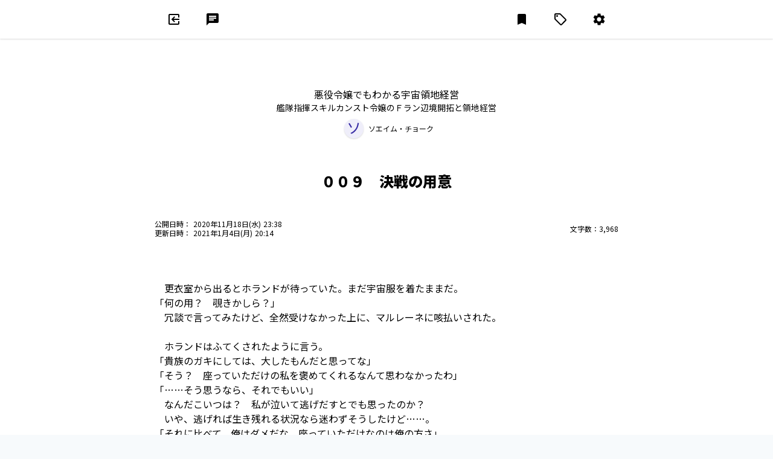

--- FILE ---
content_type: text/html; charset=utf-8
request_url: https://novelism.jp/novel/IWRaC4t3SjS1H6WuvtVugQ/article/3OVu8rfdTXaSQKZDUeqL8g
body_size: 34046
content:
<!doctype html>
<html data-n-head-ssr lang="ja" dir="ltr" data-n-head="%7B%22lang%22:%7B%22ssr%22:%22ja%22%7D,%22dir%22:%7B%22ssr%22:%22ltr%22%7D%7D">
  <head >
    <title>００９　決戦の用意 - 悪役令嬢でもわかる宇宙領地経営（ソエイム・チョーク） - 書いて読んで楽しめる！次世代WEB小説投稿サイト - Novelism(ノベリズム)</title><meta data-n-head="ssr" charset="utf-8"><meta data-n-head="ssr" http-equiv="X-UA-Compatible" content="IE=Edge"><meta data-n-head="ssr" name="keywords" data-hid="keywords" content="ノベリズム, Novelism, Web小説, ネット小説, 小説投稿"><meta data-n-head="ssr" name="msapplication-TileColor" content="#ffffff"><meta data-n-head="ssr" name="msapplication-TileImage" content="/icons/mstile-144x144.png"><meta data-n-head="ssr" name="msapplication-config" content="/icons/browserconfig.xml"><meta data-n-head="ssr" name="theme-color" content="#ffffff"><meta data-n-head="ssr" data-hid="charset" charset="utf-8"><meta data-n-head="ssr" data-hid="mobile-web-app-capable" name="mobile-web-app-capable" content="yes"><meta data-n-head="ssr" data-hid="og:site_name" name="og:site_name" property="og:site_name" content="Novelism"><meta data-n-head="ssr" data-hid="i18n-og" property="og:locale" content="ja"><meta data-n-head="ssr" name="author" content="ソエイム・チョーク" data-hid="author"><meta data-n-head="ssr" name="title" content="悪役令嬢でもわかる宇宙領地経営" data-hid="title"><meta data-n-head="ssr" name="description" content="クルミア・ティブリス、１８歳。ミスク本質王国の第三皇子と婚約していて、今は宇宙一の学園に通っている身。

しかし卒業式の数日前、親の不祥事が原因で貴族特権剥奪。
一等貴族から六等貴族へ。
婚約..." data-hid="description"><meta data-n-head="ssr" name="publisher" content="https://novelism.jp/novel/IWRaC4t3SjS1H6WuvtVugQ/" data-hid="publisher"><meta data-n-head="ssr" name="apple-mobile-web-app-title" content="悪役令嬢でもわかる宇宙領地経営" data-hid="apple-mobile-web-app-title"><meta data-n-head="ssr" name="og:title" content="悪役令嬢でもわかる宇宙領地経営" data-hid="og:title"><meta data-n-head="ssr" name="og:description" content="クルミア・ティブリス、１８歳。ミスク本質王国の第三皇子と婚約していて、今は宇宙一の学園に通っている身。

しかし卒業式の数日前、親の不祥事が原因で貴族特権剥奪。
一等貴族から六等貴族へ。
婚約..." data-hid="og:description"><meta data-n-head="ssr" name="og:type" content="website" data-hid="og:type"><meta data-n-head="ssr" name="og:url" content="https://novelism.jp/novel/IWRaC4t3SjS1H6WuvtVugQ/" data-hid="og:url"><meta data-n-head="ssr" name="og:image" content="https://image.novelism.jp/media/covers/IWRaC4t3SjS1H6WuvtVugQ/cover_20210209073117.jpg" data-hid="og:image"><meta data-n-head="ssr" name="twitter:card" content="summary_large_image" data-hid="twitter:card"><meta data-n-head="ssr" name="twitter:site" content="https://novelism.jp/novel/IWRaC4t3SjS1H6WuvtVugQ/" data-hid="twitter:site"><meta data-n-head="ssr" name="twitter:creator" content="ソエイム・チョーク" data-hid="twitter:creator"><meta data-n-head="ssr" name="twitter:title" content="悪役令嬢でもわかる宇宙領地経営" data-hid="twitter:title"><meta data-n-head="ssr" name="twitter:description" content="クルミア・ティブリス、１８歳。ミスク本質王国の第三皇子と婚約していて、今は宇宙一の学園に通っている身。

しかし卒業式の数日前、親の不祥事が原因で貴族特権剥奪。
一等貴族から六等貴族へ。
婚約..." data-hid="twitter:description"><meta data-n-head="ssr" name="twitter:image" content="https://image.novelism.jp/media/covers/IWRaC4t3SjS1H6WuvtVugQ/cover_20210209073117.jpg" data-hid="twitter:image"><meta data-n-head="ssr" name="viewport" data-hid="viewport" content="width=device-width, minimum-scale=1.0, maximum-scale=1.0, user-scalable=no, viewport-fit=cover"><link data-n-head="ssr" rel="icon" type="image/x-icon" href="/favicon.ico"><link data-n-head="ssr" href="https://fonts.googleapis.com" rel="preconnect"><link data-n-head="ssr" href="https://fonts.gstatic.com" rel="preconnect" crossOrigin=""><link data-n-head="ssr" href="https://fonts.googleapis.com/css2?family=Bebas+Neue&amp;display=swap" rel="stylesheet"><link data-n-head="ssr" rel="apple-touch-icon" sizes="180x180" href="/icons/apple-touch-icon.png"><link data-n-head="ssr" rel="icon" type="image/png" sizes="32x32" href="/icons/favicon-32x32.png"><link data-n-head="ssr" rel="icon" type="image/png" sizes="16x16" href="/icons/favicon-16x16.png"><link data-n-head="ssr" href="/icons/safari-pinned-tab.svg" color="#372ca4"><link data-n-head="ssr" rel="shortcut icon" href="/icons/favicon.ico"><link data-n-head="ssr" data-hid="shortcut-icon" rel="shortcut icon" href="/icons/maskable_icon.png"><link data-n-head="ssr" data-hid="apple-touch-icon" rel="apple-touch-icon" href="/_nuxt/icons/icon_512x512.a64216.png" sizes="512x512"><link data-n-head="ssr" rel="manifest" href="/_nuxt/manifest.d3cd522b.json" data-hid="manifest"><link data-n-head="ssr" data-hid="i18n-can" rel="canonical" href="https://novelism.jp/novel/IWRaC4t3SjS1H6WuvtVugQ/article/3OVu8rfdTXaSQKZDUeqL8g"><script data-n-head="ssr" data-hid="gtm-script">if(!window._gtm_init){window._gtm_init=1;(function(w,n,d,m,e,p){w[d]=(w[d]==1||n[d]=='yes'||n[d]==1||n[m]==1||(w[e]&&w[e][p]&&w[e][p]()))?1:0})(window,navigator,'doNotTrack','msDoNotTrack','external','msTrackingProtectionEnabled');(function(w,d,s,l,x,y){w[x]={};w._gtm_inject=function(i){if(w.doNotTrack||w[x][i])return;w[x][i]=1;w[l]=w[l]||[];w[l].push({'gtm.start':new Date().getTime(),event:'gtm.js'});var f=d.getElementsByTagName(s)[0],j=d.createElement(s);j.async=true;j.src='https://www.googletagmanager.com/gtm.js?id='+i;f.parentNode.insertBefore(j,f);};w[y]('GTM-N89KGHN')})(window,document,'script','dataLayer','_gtm_ids','_gtm_inject')}</script><link rel="preload" href="/_nuxt/a686821.js" as="script"><link rel="preload" href="/_nuxt/b8e7b35.js" as="script"><link rel="preload" href="/_nuxt/e511e69.js" as="script"><link rel="preload" href="/_nuxt/b122452.js" as="script"><link rel="preload" href="/_nuxt/79e4b06.js" as="script"><link rel="preload" href="/_nuxt/b88075f.js" as="script"><link rel="preload" href="/_nuxt/cc8d22c.js" as="script"><link rel="preload" href="/_nuxt/6c74798.js" as="script"><link rel="preload" href="/_nuxt/d2d6f4f.js" as="script"><style data-vue-ssr-id="6bef57ee:0 8d45b3c0:0 a3351f30:0 2fbd57c8:0 7a49b871:0 402ca931:0 1a680132:0 1a680132:1 ea9d1fe8:0 a98522c4:0">/*! normalize.css v8.0.1 | MIT License | github.com/necolas/normalize.css */html{line-height:1.15;-webkit-text-size-adjust:100%}body{margin:0}main{display:block}h1{font-size:2em;margin:.67em 0}hr{box-sizing:content-box;height:0;overflow:visible}pre{font-family:monospace,monospace;font-size:1em}a{background-color:transparent}abbr[title]{border-bottom:none;text-decoration:underline;-webkit-text-decoration:underline dotted;text-decoration:underline dotted}b,strong{font-weight:bolder}code,kbd,samp{font-family:monospace,monospace;font-size:1em}small{font-size:80%}sub,sup{font-size:75%;line-height:0;position:relative;vertical-align:baseline}sub{bottom:-.25em}sup{top:-.5em}img{border-style:none}button,input,optgroup,select,textarea{font-family:inherit;font-size:100%;line-height:1.15;margin:0}button,input{overflow:visible}button,select{text-transform:none}[type=button],[type=reset],[type=submit],button{-webkit-appearance:button}[type=button]::-moz-focus-inner,[type=reset]::-moz-focus-inner,[type=submit]::-moz-focus-inner,button::-moz-focus-inner{border-style:none;padding:0}[type=button]:-moz-focusring,[type=reset]:-moz-focusring,[type=submit]:-moz-focusring,button:-moz-focusring{outline:1px dotted ButtonText}fieldset{padding:.35em .75em .625em}legend{box-sizing:border-box;color:inherit;display:table;max-width:100%;padding:0;white-space:normal}progress{vertical-align:baseline}textarea{overflow:auto}[type=checkbox],[type=radio]{box-sizing:border-box;padding:0}[type=number]::-webkit-inner-spin-button,[type=number]::-webkit-outer-spin-button{height:auto}[type=search]{-webkit-appearance:textfield;outline-offset:-2px}[type=search]::-webkit-search-decoration{-webkit-appearance:none}::-webkit-file-upload-button{-webkit-appearance:button;font:inherit}details{display:block}summary{display:list-item}[hidden],template{display:none}blockquote,dd,dl,figure,h1,h2,h3,h4,h5,h6,hr,p,pre{margin:0}button{background-color:transparent;background-image:none}button:focus{outline:1px dotted;outline:5px auto -webkit-focus-ring-color}fieldset,ol,ul{margin:0;padding:0}ol,ul{list-style:none}html{font-family:system-ui,-apple-system,Segoe UI,Roboto,Ubuntu,Cantarell,Noto Sans,sans-serif,BlinkMacSystemFont,"Segoe UI","Helvetica Neue",Arial,"Noto Sans","Apple Color Emoji","Segoe UI Emoji","Segoe UI Symbol","Noto Color Emoji";line-height:1.5}*,:after,:before{box-sizing:border-box;border:0 solid #e2e8f0}hr{border-top-width:1px}img{border-style:solid}textarea{resize:vertical}input::-moz-placeholder,textarea::-moz-placeholder{color:#a0aec0}input:-ms-input-placeholder,textarea:-ms-input-placeholder{color:#a0aec0}input::placeholder,textarea::placeholder{color:#a0aec0}[role=button],button{cursor:pointer}table{border-collapse:collapse}h1,h2,h3,h4,h5,h6{font-size:inherit;font-weight:inherit}a{color:inherit;text-decoration:inherit}button,input,optgroup,select,textarea{padding:0;line-height:inherit;color:inherit}code,kbd,pre,samp{font-family:Menlo,Monaco,Consolas,"Liberation Mono","Courier New",monospace}audio,canvas,embed,iframe,img,object,svg,video{display:block;vertical-align:middle}img,video{max-width:100%;height:auto}.container{width:100%}@media (min-width:640px){.container{max-width:640px}}@media (min-width:768px){.container{max-width:768px}}@media (min-width:1024px){.container{max-width:1024px}}@media (min-width:1280px){.container{max-width:1280px}}.sr-only{position:absolute;width:1px;height:1px;padding:0;margin:-1px;overflow:hidden;clip:rect(0,0,0,0);white-space:nowrap;border-width:0}.appearance-none{-webkit-appearance:none;-moz-appearance:none;appearance:none}.bg-transparent{background-color:transparent}.bg-black{--bg-opacity:1;background-color:#000;background-color:rgba(0,0,0,var(--bg-opacity))}.bg-white{--bg-opacity:1;background-color:#fff;background-color:rgba(255,255,255,var(--bg-opacity))}.bg-gray-100{--bg-opacity:1;background-color:#f7fafc;background-color:rgba(247,250,252,var(--bg-opacity))}.bg-gray-200{--bg-opacity:1;background-color:#edf2f7;background-color:rgba(237,242,247,var(--bg-opacity))}.bg-gray-300{--bg-opacity:1;background-color:#e2e8f0;background-color:rgba(226,232,240,var(--bg-opacity))}.bg-gray-400{--bg-opacity:1;background-color:#cbd5e0;background-color:rgba(203,213,224,var(--bg-opacity))}.bg-gray-500{--bg-opacity:1;background-color:#a0aec0;background-color:rgba(160,174,192,var(--bg-opacity))}.bg-gray-600{--bg-opacity:1;background-color:#718096;background-color:rgba(113,128,150,var(--bg-opacity))}.bg-red-100{--bg-opacity:1;background-color:#fff5f5;background-color:rgba(255,245,245,var(--bg-opacity))}.bg-red-200{--bg-opacity:1;background-color:#fed7d7;background-color:rgba(254,215,215,var(--bg-opacity))}.bg-red-500{--bg-opacity:1;background-color:#f56565;background-color:rgba(245,101,101,var(--bg-opacity))}.bg-red-700{--bg-opacity:1;background-color:#c53030;background-color:rgba(197,48,48,var(--bg-opacity))}.bg-red-900{--bg-opacity:1;background-color:#742a2a;background-color:rgba(116,42,42,var(--bg-opacity))}.bg-orange-700{--bg-opacity:1;background-color:#c05621;background-color:rgba(192,86,33,var(--bg-opacity))}.bg-orange-900{--bg-opacity:1;background-color:#7b341e;background-color:rgba(123,52,30,var(--bg-opacity))}.bg-yellow-100{--bg-opacity:1;background-color:ivory;background-color:rgba(255,255,240,var(--bg-opacity))}.bg-yellow-500{--bg-opacity:1;background-color:#ecc94b;background-color:rgba(236,201,75,var(--bg-opacity))}.bg-yellow-600{--bg-opacity:1;background-color:#d69e2e;background-color:rgba(214,158,46,var(--bg-opacity))}.bg-yellow-700{--bg-opacity:1;background-color:#b7791f;background-color:rgba(183,121,31,var(--bg-opacity))}.bg-yellow-900{--bg-opacity:1;background-color:#744210;background-color:rgba(116,66,16,var(--bg-opacity))}.bg-green-100{--bg-opacity:1;background-color:#f0fff4;background-color:rgba(240,255,244,var(--bg-opacity))}.bg-green-500{--bg-opacity:1;background-color:#48bb78;background-color:rgba(72,187,120,var(--bg-opacity))}.bg-green-700{--bg-opacity:1;background-color:#2f855a;background-color:rgba(47,133,90,var(--bg-opacity))}.bg-green-900{--bg-opacity:1;background-color:#22543d;background-color:rgba(34,84,61,var(--bg-opacity))}.bg-teal-500{--bg-opacity:1;background-color:#38b2ac;background-color:rgba(56,178,172,var(--bg-opacity))}.bg-teal-700{--bg-opacity:1;background-color:#2c7a7b;background-color:rgba(44,122,123,var(--bg-opacity))}.bg-teal-900{--bg-opacity:1;background-color:#234e52;background-color:rgba(35,78,82,var(--bg-opacity))}.bg-blue-100{--bg-opacity:1;background-color:#ebf8ff;background-color:rgba(235,248,255,var(--bg-opacity))}.bg-blue-400{--bg-opacity:1;background-color:#63b3ed;background-color:rgba(99,179,237,var(--bg-opacity))}.bg-blue-700{--bg-opacity:1;background-color:#2b6cb0;background-color:rgba(43,108,176,var(--bg-opacity))}.bg-blue-900{--bg-opacity:1;background-color:#2a4365;background-color:rgba(42,67,101,var(--bg-opacity))}.bg-indigo-100{--bg-opacity:1;background-color:#efeefa;background-color:rgba(239,238,250,var(--bg-opacity))}.bg-indigo-200{--bg-opacity:1;background-color:#d0ccf1;background-color:rgba(208,204,241,var(--bg-opacity))}.bg-indigo-500{--bg-opacity:1;background-color:#6255d2;background-color:rgba(98,85,210,var(--bg-opacity))}.bg-indigo-600{--bg-opacity:1;background-color:#4435c7;background-color:rgba(68,53,199,var(--bg-opacity))}.bg-indigo-700{--bg-opacity:1;background-color:#372ca4;background-color:rgba(55,44,164,var(--bg-opacity))}.bg-indigo-800{--bg-opacity:1;background-color:#2c2382;background-color:rgba(44,35,130,var(--bg-opacity))}.bg-purple-700{--bg-opacity:1;background-color:#6b46c1;background-color:rgba(107,70,193,var(--bg-opacity))}.bg-purple-900{--bg-opacity:1;background-color:#44337a;background-color:rgba(68,51,122,var(--bg-opacity))}.hover\:bg-white:hover{--bg-opacity:1;background-color:#fff;background-color:rgba(255,255,255,var(--bg-opacity))}.hover\:bg-gray-100:hover{--bg-opacity:1;background-color:#f7fafc;background-color:rgba(247,250,252,var(--bg-opacity))}.hover\:bg-gray-200:hover{--bg-opacity:1;background-color:#edf2f7;background-color:rgba(237,242,247,var(--bg-opacity))}.hover\:bg-red-100:hover{--bg-opacity:1;background-color:#fff5f5;background-color:rgba(255,245,245,var(--bg-opacity))}.hover\:bg-red-200:hover{--bg-opacity:1;background-color:#fed7d7;background-color:rgba(254,215,215,var(--bg-opacity))}.hover\:bg-red-600:hover{--bg-opacity:1;background-color:#e53e3e;background-color:rgba(229,62,62,var(--bg-opacity))}.hover\:bg-red-700:hover{--bg-opacity:1;background-color:#c53030;background-color:rgba(197,48,48,var(--bg-opacity))}.hover\:bg-yellow-100:hover{--bg-opacity:1;background-color:ivory;background-color:rgba(255,255,240,var(--bg-opacity))}.hover\:bg-green-100:hover{--bg-opacity:1;background-color:#f0fff4;background-color:rgba(240,255,244,var(--bg-opacity))}.hover\:bg-green-600:hover{--bg-opacity:1;background-color:#38a169;background-color:rgba(56,161,105,var(--bg-opacity))}.hover\:bg-teal-600:hover{--bg-opacity:1;background-color:#319795;background-color:rgba(49,151,149,var(--bg-opacity))}.hover\:bg-blue-300:hover{--bg-opacity:1;background-color:#90cdf4;background-color:rgba(144,205,244,var(--bg-opacity))}.hover\:bg-indigo-100:hover{--bg-opacity:1;background-color:#efeefa;background-color:rgba(239,238,250,var(--bg-opacity))}.hover\:bg-indigo-200:hover{--bg-opacity:1;background-color:#d0ccf1;background-color:rgba(208,204,241,var(--bg-opacity))}.hover\:bg-indigo-600:hover{--bg-opacity:1;background-color:#4435c7;background-color:rgba(68,53,199,var(--bg-opacity))}.hover\:bg-indigo-700:hover{--bg-opacity:1;background-color:#372ca4;background-color:rgba(55,44,164,var(--bg-opacity))}.hover\:bg-indigo-800:hover{--bg-opacity:1;background-color:#2c2382;background-color:rgba(44,35,130,var(--bg-opacity))}.focus\:bg-gray-100:focus{--bg-opacity:1;background-color:#f7fafc;background-color:rgba(247,250,252,var(--bg-opacity))}.focus\:bg-gray-200:focus{--bg-opacity:1;background-color:#edf2f7;background-color:rgba(237,242,247,var(--bg-opacity))}.focus\:bg-red-100:focus{--bg-opacity:1;background-color:#fff5f5;background-color:rgba(255,245,245,var(--bg-opacity))}.focus\:bg-red-600:focus{--bg-opacity:1;background-color:#e53e3e;background-color:rgba(229,62,62,var(--bg-opacity))}.focus\:bg-red-800:focus{--bg-opacity:1;background-color:#9b2c2c;background-color:rgba(155,44,44,var(--bg-opacity))}.focus\:bg-teal-600:focus{--bg-opacity:1;background-color:#319795;background-color:rgba(49,151,149,var(--bg-opacity))}.focus\:bg-indigo-100:focus{--bg-opacity:1;background-color:#efeefa;background-color:rgba(239,238,250,var(--bg-opacity))}.focus\:bg-indigo-200:focus{--bg-opacity:1;background-color:#d0ccf1;background-color:rgba(208,204,241,var(--bg-opacity))}.focus\:bg-indigo-600:focus{--bg-opacity:1;background-color:#4435c7;background-color:rgba(68,53,199,var(--bg-opacity))}.focus\:bg-indigo-800:focus{--bg-opacity:1;background-color:#2c2382;background-color:rgba(44,35,130,var(--bg-opacity))}.bg-opacity-50{--bg-opacity:0.5}.border-transparent{border-color:transparent}.border-white{--border-opacity:1;border-color:#fff;border-color:rgba(255,255,255,var(--border-opacity))}.border-gray-100{--border-opacity:1;border-color:#f7fafc;border-color:rgba(247,250,252,var(--border-opacity))}.border-gray-200{--border-opacity:1;border-color:#edf2f7;border-color:rgba(237,242,247,var(--border-opacity))}.border-gray-300{--border-opacity:1;border-color:#e2e8f0;border-color:rgba(226,232,240,var(--border-opacity))}.border-gray-400{--border-opacity:1;border-color:#cbd5e0;border-color:rgba(203,213,224,var(--border-opacity))}.border-gray-500{--border-opacity:1;border-color:#a0aec0;border-color:rgba(160,174,192,var(--border-opacity))}.border-gray-600{--border-opacity:1;border-color:#718096;border-color:rgba(113,128,150,var(--border-opacity))}.border-gray-700{--border-opacity:1;border-color:#4a5568;border-color:rgba(74,85,104,var(--border-opacity))}.border-red-300{--border-opacity:1;border-color:#feb2b2;border-color:rgba(254,178,178,var(--border-opacity))}.border-red-500{--border-opacity:1;border-color:#f56565;border-color:rgba(245,101,101,var(--border-opacity))}.border-red-600{--border-opacity:1;border-color:#e53e3e;border-color:rgba(229,62,62,var(--border-opacity))}.border-red-700{--border-opacity:1;border-color:#c53030;border-color:rgba(197,48,48,var(--border-opacity))}.border-yellow-500{--border-opacity:1;border-color:#ecc94b;border-color:rgba(236,201,75,var(--border-opacity))}.border-yellow-600{--border-opacity:1;border-color:#d69e2e;border-color:rgba(214,158,46,var(--border-opacity))}.border-yellow-700{--border-opacity:1;border-color:#b7791f;border-color:rgba(183,121,31,var(--border-opacity))}.border-green-500{--border-opacity:1;border-color:#48bb78;border-color:rgba(72,187,120,var(--border-opacity))}.border-green-600{--border-opacity:1;border-color:#38a169;border-color:rgba(56,161,105,var(--border-opacity))}.border-green-700{--border-opacity:1;border-color:#2f855a;border-color:rgba(47,133,90,var(--border-opacity))}.border-teal-700{--border-opacity:1;border-color:#2c7a7b;border-color:rgba(44,122,123,var(--border-opacity))}.border-blue-400{--border-opacity:1;border-color:#63b3ed;border-color:rgba(99,179,237,var(--border-opacity))}.border-indigo-100{--border-opacity:1;border-color:#efeefa;border-color:rgba(239,238,250,var(--border-opacity))}.border-indigo-200{--border-opacity:1;border-color:#d0ccf1;border-color:rgba(208,204,241,var(--border-opacity))}.border-indigo-500{--border-opacity:1;border-color:#6255d2;border-color:rgba(98,85,210,var(--border-opacity))}.border-indigo-600{--border-opacity:1;border-color:#4435c7;border-color:rgba(68,53,199,var(--border-opacity))}.border-indigo-700{--border-opacity:1;border-color:#372ca4;border-color:rgba(55,44,164,var(--border-opacity))}.border-indigo-800{--border-opacity:1;border-color:#2c2382;border-color:rgba(44,35,130,var(--border-opacity))}.hover\:border-transparent:hover{border-color:transparent}.hover\:border-red-700:hover{--border-opacity:1;border-color:#c53030;border-color:rgba(197,48,48,var(--border-opacity))}.hover\:border-green-700:hover{--border-opacity:1;border-color:#2f855a;border-color:rgba(47,133,90,var(--border-opacity))}.hover\:border-blue-300:hover{--border-opacity:1;border-color:#90cdf4;border-color:rgba(144,205,244,var(--border-opacity))}.hover\:border-indigo-500:hover{--border-opacity:1;border-color:#6255d2;border-color:rgba(98,85,210,var(--border-opacity))}.hover\:border-indigo-700:hover{--border-opacity:1;border-color:#372ca4;border-color:rgba(55,44,164,var(--border-opacity))}.rounded-none{border-radius:0}.rounded-sm{border-radius:.125rem}.rounded{border-radius:.25rem}.rounded-lg{border-radius:.5rem}.rounded-full{border-radius:9999px}.rounded-r-none{border-top-right-radius:0;border-bottom-right-radius:0}.rounded-l-none{border-top-left-radius:0;border-bottom-left-radius:0}.rounded-r{border-top-right-radius:.25rem;border-bottom-right-radius:.25rem}.rounded-l{border-top-left-radius:.25rem;border-bottom-left-radius:.25rem}.border-dashed{border-style:dashed}.border-none{border-style:none}.border-2{border-width:2px}.border-4{border-width:4px}.border{border-width:1px}.border-l-0{border-left-width:0}.border-l-2{border-left-width:2px}.border-t{border-top-width:1px}.border-r{border-right-width:1px}.border-b{border-bottom-width:1px}.border-l{border-left-width:1px}.cursor-default{cursor:default}.cursor-pointer{cursor:pointer}.cursor-wait{cursor:wait}.cursor-move{cursor:move}.cursor-not-allowed{cursor:not-allowed}.cursor-help{cursor:help}.block{display:block}.inline-block{display:inline-block}.inline{display:inline}.flex{display:flex}.inline-flex{display:inline-flex}.table{display:table}.contents{display:contents}.hidden{display:none}.flex-row-reverse{flex-direction:row-reverse}.flex-col{flex-direction:column}.flex-wrap{flex-wrap:wrap}.flex-wrap-reverse{flex-wrap:wrap-reverse}.items-start{align-items:flex-start}.items-end{align-items:flex-end}.items-center{align-items:center}.items-stretch{align-items:stretch}.content-start{align-content:flex-start}.self-start{align-self:flex-start}.self-stretch{align-self:stretch}.justify-start{justify-content:flex-start}.justify-end{justify-content:flex-end}.justify-center{justify-content:center}.justify-between{justify-content:space-between}.justify-around{justify-content:space-around}.flex-1{flex:1 1 0%}.flex-none{flex:none}.order-1{order:1}.font-normal{font-weight:400}.font-bold{font-weight:700}.h-0{height:0}.h-1{height:.25rem}.h-2{height:.5rem}.h-3{height:.75rem}.h-4{height:1rem}.h-5{height:1.25rem}.h-6{height:1.5rem}.h-8{height:2rem}.h-10{height:2.5rem}.h-12{height:3rem}.h-16{height:4rem}.h-20{height:5rem}.h-24{height:6rem}.h-32{height:8rem}.h-40{height:10rem}.h-48{height:12rem}.h-64{height:16rem}.h-auto{height:auto}.h-full{height:100%}.h-screen{height:100vh}.text-xs{font-size:.75rem}.text-sm{font-size:.875rem}.text-base{font-size:1rem}.text-lg{font-size:1.125rem}.text-xl{font-size:1.25rem}.text-2xl{font-size:1.5rem}.text-3xl{font-size:1.875rem}.text-4xl{font-size:2.25rem}.text-5xl{font-size:3rem}.leading-3{line-height:.75rem}.leading-4{line-height:1rem}.leading-5{line-height:1.25rem}.leading-6{line-height:1.5rem}.leading-8{line-height:2rem}.leading-none{line-height:1}.leading-tight{line-height:1.25}.leading-normal{line-height:1.5}.m-1{margin:.25rem}.m-2{margin:.5rem}.m-4{margin:1rem}.m-8{margin:2rem}.m-auto{margin:auto}.-m-2{margin:-.5rem}.mx-0{margin-left:0;margin-right:0}.my-1{margin-top:.25rem;margin-bottom:.25rem}.mx-1{margin-left:.25rem;margin-right:.25rem}.my-2{margin-top:.5rem;margin-bottom:.5rem}.mx-2{margin-left:.5rem;margin-right:.5rem}.my-4{margin-top:1rem;margin-bottom:1rem}.mx-4{margin-left:1rem;margin-right:1rem}.my-8{margin-top:2rem;margin-bottom:2rem}.my-10{margin-top:2.5rem;margin-bottom:2.5rem}.my-12{margin-top:3rem;margin-bottom:3rem}.mx-12{margin-left:3rem;margin-right:3rem}.my-16{margin-top:4rem;margin-bottom:4rem}.mx-auto{margin-left:auto;margin-right:auto}.-mx-1{margin-left:-.25rem;margin-right:-.25rem}.-mx-2{margin-left:-.5rem;margin-right:-.5rem}.-mx-4{margin-left:-1rem;margin-right:-1rem}.-mx-8{margin-left:-2rem;margin-right:-2rem}.mr-0{margin-right:0}.mb-0{margin-bottom:0}.ml-0{margin-left:0}.mt-1{margin-top:.25rem}.mr-1{margin-right:.25rem}.mb-1{margin-bottom:.25rem}.ml-1{margin-left:.25rem}.mt-2{margin-top:.5rem}.mr-2{margin-right:.5rem}.mb-2{margin-bottom:.5rem}.ml-2{margin-left:.5rem}.mt-3{margin-top:.75rem}.mt-4{margin-top:1rem}.mr-4{margin-right:1rem}.mb-4{margin-bottom:1rem}.ml-4{margin-left:1rem}.mb-6{margin-bottom:1.5rem}.mt-8{margin-top:2rem}.mb-8{margin-bottom:2rem}.ml-8{margin-left:2rem}.ml-10{margin-left:2.5rem}.mt-12{margin-top:3rem}.mb-12{margin-bottom:3rem}.ml-12{margin-left:3rem}.mb-16{margin-bottom:4rem}.mr-auto{margin-right:auto}.ml-auto{margin-left:auto}.-mt-1{margin-top:-.25rem}.-mr-1{margin-right:-.25rem}.-mb-1{margin-bottom:-.25rem}.-ml-1{margin-left:-.25rem}.-mt-2{margin-top:-.5rem}.-ml-2{margin-left:-.5rem}.-mt-3{margin-top:-.75rem}.-ml-3{margin-left:-.75rem}.-ml-4{margin-left:-1rem}.-mt-8{margin-top:-2rem}.-ml-8{margin-left:-2rem}.-ml-10{margin-left:-2.5rem}.-mt-16{margin-top:-4rem}.-ml-16{margin-left:-4rem}.-mt-px{margin-top:-1px}.-mr-px{margin-right:-1px}.-mb-px{margin-bottom:-1px}.-ml-px{margin-left:-1px}.max-h-full{max-height:100%}.max-h-screen{max-height:100vh}.max-w-xs{max-width:20rem}.max-w-sm{max-width:24rem}.max-w-4xl{max-width:56rem}.max-w-6xl{max-width:72rem}.max-w-full{max-width:100%}.max-w-screen-md{max-width:768px}.max-w-screen-lg{max-width:1024px}.max-w-screen-xl{max-width:1280px}.min-h-screen{min-height:100vh}.min-w-0{min-width:0}.opacity-0{opacity:0}.opacity-25{opacity:.25}.opacity-50{opacity:.5}.opacity-75{opacity:.75}.opacity-100{opacity:1}.hover\:opacity-75:hover{opacity:.75}.focus\:outline-none:focus,.outline-none{outline:2px solid transparent;outline-offset:2px}.overflow-auto{overflow:auto}.overflow-hidden{overflow:hidden}.overflow-visible{overflow:visible}.overflow-x-auto{overflow-x:auto}.overflow-y-auto{overflow-y:auto}.overflow-x-hidden{overflow-x:hidden}.p-0{padding:0}.p-1{padding:.25rem}.p-2{padding:.5rem}.p-4{padding:1rem}.p-8{padding:2rem}.p-12{padding:3rem}.py-0{padding-top:0;padding-bottom:0}.py-1{padding-top:.25rem;padding-bottom:.25rem}.px-1{padding-left:.25rem;padding-right:.25rem}.py-2{padding-top:.5rem;padding-bottom:.5rem}.px-2{padding-left:.5rem;padding-right:.5rem}.py-3{padding-top:.75rem;padding-bottom:.75rem}.px-3{padding-left:.75rem;padding-right:.75rem}.py-4{padding-top:1rem;padding-bottom:1rem}.px-4{padding-left:1rem;padding-right:1rem}.py-6{padding-top:1.5rem;padding-bottom:1.5rem}.px-6{padding-left:1.5rem;padding-right:1.5rem}.py-8{padding-top:2rem;padding-bottom:2rem}.px-8{padding-left:2rem;padding-right:2rem}.py-12{padding-top:3rem;padding-bottom:3rem}.pt-0{padding-top:0}.pt-1{padding-top:.25rem}.pr-1{padding-right:.25rem}.pb-1{padding-bottom:.25rem}.pl-1{padding-left:.25rem}.pt-2{padding-top:.5rem}.pb-2{padding-bottom:.5rem}.pl-2{padding-left:.5rem}.pl-3{padding-left:.75rem}.pt-4{padding-top:1rem}.pr-4{padding-right:1rem}.pb-4{padding-bottom:1rem}.pl-4{padding-left:1rem}.pr-5{padding-right:1.25rem}.pt-6{padding-top:1.5rem}.pl-6{padding-left:1.5rem}.pr-8{padding-right:2rem}.pb-8{padding-bottom:2rem}.pl-8{padding-left:2rem}.pr-10{padding-right:2.5rem}.pt-12{padding-top:3rem}.pb-12{padding-bottom:3rem}.pl-12{padding-left:3rem}.pt-16{padding-top:4rem}.pt-20{padding-top:5rem}.pointer-events-none{pointer-events:none}.static{position:static}.fixed{position:fixed}.absolute{position:absolute}.relative{position:relative}.sticky{position:-webkit-sticky;position:sticky}.inset-0{top:0;right:0;bottom:0;left:0}.top-0{top:0}.right-0{right:0}.bottom-0{bottom:0}.left-0{left:0}.resize-none{resize:none}.resize{resize:both}.shadow{box-shadow:0 1px 3px 0 rgba(0,0,0,.1),0 1px 2px 0 rgba(0,0,0,.06)}.shadow-md{box-shadow:0 4px 6px -1px rgba(0,0,0,.1),0 2px 4px -1px rgba(0,0,0,.06)}.shadow-lg{box-shadow:0 10px 15px -3px rgba(0,0,0,.1),0 4px 6px -2px rgba(0,0,0,.05)}.shadow-xl{box-shadow:0 20px 25px -5px rgba(0,0,0,.1),0 10px 10px -5px rgba(0,0,0,.04)}.hover\:shadow:hover{box-shadow:0 1px 3px 0 rgba(0,0,0,.1),0 1px 2px 0 rgba(0,0,0,.06)}.hover\:shadow-lg:hover{box-shadow:0 10px 15px -3px rgba(0,0,0,.1),0 4px 6px -2px rgba(0,0,0,.05)}.hover\:shadow-inner:hover{box-shadow:inset 0 2px 4px 0 rgba(0,0,0,.06)}.text-left{text-align:left}.text-center{text-align:center}.text-right{text-align:right}.text-black{--text-opacity:1;color:#000;color:rgba(0,0,0,var(--text-opacity))}.text-white{--text-opacity:1;color:#fff;color:rgba(255,255,255,var(--text-opacity))}.text-gray-300{--text-opacity:1;color:#e2e8f0;color:rgba(226,232,240,var(--text-opacity))}.text-gray-400{--text-opacity:1;color:#cbd5e0;color:rgba(203,213,224,var(--text-opacity))}.text-gray-500{--text-opacity:1;color:#a0aec0;color:rgba(160,174,192,var(--text-opacity))}.text-gray-600{--text-opacity:1;color:#718096;color:rgba(113,128,150,var(--text-opacity))}.text-gray-700{--text-opacity:1;color:#4a5568;color:rgba(74,85,104,var(--text-opacity))}.text-gray-900{--text-opacity:1;color:#1a202c;color:rgba(26,32,44,var(--text-opacity))}.text-red-500{--text-opacity:1;color:#f56565;color:rgba(245,101,101,var(--text-opacity))}.text-red-600{--text-opacity:1;color:#e53e3e;color:rgba(229,62,62,var(--text-opacity))}.text-red-700{--text-opacity:1;color:#c53030;color:rgba(197,48,48,var(--text-opacity))}.text-orange-400{--text-opacity:1;color:#f6ad55;color:rgba(246,173,85,var(--text-opacity))}.text-orange-600{--text-opacity:1;color:#dd6b20;color:rgba(221,107,32,var(--text-opacity))}.text-yellow-500{--text-opacity:1;color:#ecc94b;color:rgba(236,201,75,var(--text-opacity))}.text-yellow-600{--text-opacity:1;color:#d69e2e;color:rgba(214,158,46,var(--text-opacity))}.text-yellow-700{--text-opacity:1;color:#b7791f;color:rgba(183,121,31,var(--text-opacity))}.text-green-500{--text-opacity:1;color:#48bb78;color:rgba(72,187,120,var(--text-opacity))}.text-green-600{--text-opacity:1;color:#38a169;color:rgba(56,161,105,var(--text-opacity))}.text-green-700{--text-opacity:1;color:#2f855a;color:rgba(47,133,90,var(--text-opacity))}.text-teal-600{--text-opacity:1;color:#319795;color:rgba(49,151,149,var(--text-opacity))}.text-blue-500{--text-opacity:1;color:#4299e1;color:rgba(66,153,225,var(--text-opacity))}.text-blue-600{--text-opacity:1;color:#3182ce;color:rgba(49,130,206,var(--text-opacity))}.text-indigo-100{--text-opacity:1;color:#efeefa;color:rgba(239,238,250,var(--text-opacity))}.text-indigo-200{--text-opacity:1;color:#d0ccf1;color:rgba(208,204,241,var(--text-opacity))}.text-indigo-300{--text-opacity:1;color:#b0aae8;color:rgba(176,170,232,var(--text-opacity))}.text-indigo-400{--text-opacity:1;color:#8177db;color:rgba(129,119,219,var(--text-opacity))}.text-indigo-500{--text-opacity:1;color:#6255d2;color:rgba(98,85,210,var(--text-opacity))}.text-indigo-600{--text-opacity:1;color:#4435c7;color:rgba(68,53,199,var(--text-opacity))}.text-indigo-700{--text-opacity:1;color:#372ca4;color:rgba(55,44,164,var(--text-opacity))}.hover\:text-white:hover{--text-opacity:1;color:#fff;color:rgba(255,255,255,var(--text-opacity))}.hover\:text-gray-500:hover{--text-opacity:1;color:#a0aec0;color:rgba(160,174,192,var(--text-opacity))}.hover\:text-gray-600:hover{--text-opacity:1;color:#718096;color:rgba(113,128,150,var(--text-opacity))}.hover\:text-gray-700:hover{--text-opacity:1;color:#4a5568;color:rgba(74,85,104,var(--text-opacity))}.hover\:text-red-600:hover{--text-opacity:1;color:#e53e3e;color:rgba(229,62,62,var(--text-opacity))}.hover\:text-red-700:hover{--text-opacity:1;color:#c53030;color:rgba(197,48,48,var(--text-opacity))}.hover\:text-yellow-500:hover{--text-opacity:1;color:#ecc94b;color:rgba(236,201,75,var(--text-opacity))}.hover\:text-green-600:hover{--text-opacity:1;color:#38a169;color:rgba(56,161,105,var(--text-opacity))}.hover\:text-green-700:hover{--text-opacity:1;color:#2f855a;color:rgba(47,133,90,var(--text-opacity))}.hover\:text-indigo-100:hover{--text-opacity:1;color:#efeefa;color:rgba(239,238,250,var(--text-opacity))}.hover\:text-indigo-400:hover{--text-opacity:1;color:#8177db;color:rgba(129,119,219,var(--text-opacity))}.hover\:text-indigo-500:hover{--text-opacity:1;color:#6255d2;color:rgba(98,85,210,var(--text-opacity))}.hover\:text-indigo-600:hover{--text-opacity:1;color:#4435c7;color:rgba(68,53,199,var(--text-opacity))}.hover\:text-indigo-700:hover{--text-opacity:1;color:#372ca4;color:rgba(55,44,164,var(--text-opacity))}.italic{font-style:italic}.hover\:underline:hover,.underline{text-decoration:underline}.select-none{-webkit-user-select:none;-moz-user-select:none;-ms-user-select:none;user-select:none}.align-top{vertical-align:top}.align-middle{vertical-align:middle}.visible{visibility:visible}.invisible{visibility:hidden}.whitespace-normal{white-space:normal}.whitespace-no-wrap{white-space:nowrap}.break-words{word-wrap:break-word}.break-all{word-break:break-all}.truncate{overflow:hidden;text-overflow:ellipsis;white-space:nowrap}.w-0{width:0}.w-2{width:.5rem}.w-4{width:1rem}.w-6{width:1.5rem}.w-8{width:2rem}.w-10{width:2.5rem}.w-12{width:3rem}.w-16{width:4rem}.w-20{width:5rem}.w-24{width:6rem}.w-32{width:8rem}.w-48{width:12rem}.w-64{width:16rem}.w-auto{width:auto}.w-1\/2{width:50%}.w-1\/3{width:33.333333%}.w-1\/4{width:25%}.w-3\/4{width:75%}.w-1\/5{width:20%}.w-2\/5{width:40%}.w-4\/5{width:80%}.w-1\/6{width:16.666667%}.w-1\/12{width:8.333333%}.w-full{width:100%}.w-screen{width:100vw}.z-0{z-index:0}.z-10{z-index:10}.z-20{z-index:20}.transform{--transform-translate-x:0;--transform-translate-y:0;--transform-rotate:0;--transform-skew-x:0;--transform-skew-y:0;--transform-scale-x:1;--transform-scale-y:1;transform:translateX(var(--transform-translate-x)) translateY(var(--transform-translate-y)) rotate(var(--transform-rotate)) skewX(var(--transform-skew-x)) skewY(var(--transform-skew-y)) scaleX(var(--transform-scale-x)) scaleY(var(--transform-scale-y))}.rotate-180{--transform-rotate:180deg}.transition-all{transition-property:all}.transition{transition-property:background-color,border-color,color,fill,stroke,opacity,box-shadow,transform}.ease-in{transition-timing-function:cubic-bezier(.4,0,1,1)}.ease-out{transition-timing-function:cubic-bezier(0,0,.2,1)}.ease-in-out{transition-timing-function:cubic-bezier(.4,0,.2,1)}.duration-150{transition-duration:.15s}.duration-300{transition-duration:.3s}@-webkit-keyframes spin{to{transform:rotate(1turn)}}@keyframes spin{to{transform:rotate(1turn)}}@-webkit-keyframes ping{75%,to{transform:scale(2);opacity:0}}@keyframes ping{75%,to{transform:scale(2);opacity:0}}@-webkit-keyframes pulse{50%{opacity:.5}}@keyframes pulse{50%{opacity:.5}}@-webkit-keyframes bounce{0%,to{transform:translateY(-25%);-webkit-animation-timing-function:cubic-bezier(.8,0,1,1);animation-timing-function:cubic-bezier(.8,0,1,1)}50%{transform:none;-webkit-animation-timing-function:cubic-bezier(0,0,.2,1);animation-timing-function:cubic-bezier(0,0,.2,1)}}@keyframes bounce{0%,to{transform:translateY(-25%);-webkit-animation-timing-function:cubic-bezier(.8,0,1,1);animation-timing-function:cubic-bezier(.8,0,1,1)}50%{transform:none;-webkit-animation-timing-function:cubic-bezier(0,0,.2,1);animation-timing-function:cubic-bezier(0,0,.2,1)}}@media (min-width:640px){.sm\:not-sr-only{position:static;width:auto;height:auto;padding:0;margin:0;overflow:visible;clip:auto;white-space:normal}.sm\:rounded{border-radius:.25rem}.sm\:border{border-width:1px}.sm\:block{display:block}.sm\:inline-block{display:inline-block}.sm\:flex{display:flex}.sm\:hidden{display:none}.sm\:items-start{align-items:flex-start}.sm\:items-end{align-items:flex-end}.sm\:justify-center{justify-content:center}.sm\:justify-around{justify-content:space-around}.sm\:flex-1{flex:1 1 0%}.sm\:flex-none{flex:none}.sm\:h-8{height:2rem}.sm\:h-12{height:3rem}.sm\:h-full{height:100%}.sm\:text-sm{font-size:.875rem}.sm\:text-base{font-size:1rem}.sm\:text-lg{font-size:1.125rem}.sm\:text-xl{font-size:1.25rem}.sm\:text-3xl{font-size:1.875rem}.sm\:text-4xl{font-size:2.25rem}.sm\:text-5xl{font-size:3rem}.sm\:leading-6{line-height:1.5rem}.sm\:leading-8{line-height:2rem}.sm\:mx-0{margin-left:0;margin-right:0}.sm\:my-2{margin-top:.5rem;margin-bottom:.5rem}.sm\:mx-4{margin-left:1rem;margin-right:1rem}.sm\:my-8{margin-top:2rem;margin-bottom:2rem}.sm\:mx-auto{margin-left:auto;margin-right:auto}.sm\:mt-0{margin-top:0}.sm\:mr-1{margin-right:.25rem}.sm\:ml-1{margin-left:.25rem}.sm\:mt-2{margin-top:.5rem}.sm\:mr-2{margin-right:.5rem}.sm\:ml-2{margin-left:.5rem}.sm\:mt-3{margin-top:.75rem}.sm\:mr-4{margin-right:1rem}.sm\:mb-4{margin-bottom:1rem}.sm\:ml-6{margin-left:1.5rem}.sm\:ml-24{margin-left:6rem}.sm\:ml-32{margin-left:8rem}.sm\:min-w-0{min-width:0}.sm\:p-0{padding:0}.sm\:p-2{padding:.5rem}.sm\:p-4{padding:1rem}.sm\:py-1{padding-top:.25rem;padding-bottom:.25rem}.sm\:py-2{padding-top:.5rem;padding-bottom:.5rem}.sm\:px-4{padding-left:1rem;padding-right:1rem}.sm\:pr-6{padding-right:1.5rem}.sm\:absolute{position:absolute}.sm\:shadow{box-shadow:0 1px 3px 0 rgba(0,0,0,.1),0 1px 2px 0 rgba(0,0,0,.06)}.sm\:shadow-lg{box-shadow:0 10px 15px -3px rgba(0,0,0,.1),0 4px 6px -2px rgba(0,0,0,.05)}.sm\:text-center{text-align:center}.sm\:text-right{text-align:right}.sm\:w-8{width:2rem}.sm\:w-12{width:3rem}.sm\:w-20{width:5rem}.sm\:w-32{width:8rem}.sm\:w-48{width:12rem}.sm\:w-64{width:16rem}.sm\:w-auto{width:auto}.sm\:w-1\/2{width:50%}.sm\:w-1\/3{width:33.333333%}.sm\:w-1\/4{width:25%}.sm\:w-1\/5{width:20%}.sm\:w-full{width:100%}}@media (min-width:768px){.md\:block{display:block}.md\:inline-block{display:inline-block}.md\:flex{display:flex}.md\:hidden{display:none}.md\:flex-no-wrap{flex-wrap:nowrap}.md\:justify-end{justify-content:flex-end}.md\:h-6{height:1.5rem}.md\:h-10{height:2.5rem}.md\:h-16{height:4rem}.md\:text-base{font-size:1rem}.md\:text-xl{font-size:1.25rem}.md\:mx-0{margin-left:0;margin-right:0}.md\:mb-0{margin-bottom:0}.md\:ml-0{margin-left:0}.md\:mb-4{margin-bottom:1rem}.md\:ml-4{margin-left:1rem}.md\:mb-32{margin-bottom:8rem}.md\:ml-auto{margin-left:auto}.md\:max-w-xs{max-width:20rem}.md\:p-2{padding:.5rem}.md\:p-4{padding:1rem}.md\:p-16{padding:4rem}.md\:px-0{padding-left:0;padding-right:0}.md\:px-2{padding-left:.5rem;padding-right:.5rem}.md\:py-20{padding-top:5rem;padding-bottom:5rem}.md\:pt-4{padding-top:1rem}.md\:pt-20{padding-top:5rem}.md\:text-left{text-align:left}.md\:w-10{width:2.5rem}.md\:w-16{width:4rem}.md\:w-32{width:8rem}.md\:w-auto{width:auto}.md\:w-1\/2{width:50%}.md\:w-1\/3{width:33.333333%}.md\:w-2\/3{width:66.666667%}.md\:w-1\/4{width:25%}.md\:w-1\/6{width:16.666667%}.md\:w-11\/12{width:91.666667%}.md\:w-full{width:100%}}@media (min-width:1024px){.lg\:flex{display:flex}.lg\:mx-0{margin-left:0;margin-right:0}.lg\:max-w-md{max-width:28rem}.lg\:p-8{padding:2rem}.lg\:pl-8{padding-left:2rem}.lg\:shadow-md{box-shadow:0 4px 6px -1px rgba(0,0,0,.1),0 2px 4px -1px rgba(0,0,0,.06)}.lg\:w-64{width:16rem}.lg\:w-auto{width:auto}.lg\:w-1\/3{width:33.333333%}.lg\:w-1\/4{width:25%}.lg\:w-3\/4{width:75%}}@media (min-width:1280px){.xl\:w-1\/5{width:20%}.xl\:w-3\/5{width:60%}.xl\:w-1\/6{width:16.666667%}}
html{font-size:16px;word-spacing:1px;-ms-text-size-adjust:100%;-webkit-text-size-adjust:100%;box-sizing:border-box}html[lang=ja],html[lang=ja] .text-sans-serif{font-family:"Hiragino Kaku Gothic ProN","Hiragino Sans",-apple-system,"Meiryo","Segoe UI","Noto Sans JP",sans-serif}html[lang=ja] .text-sans-serif{font-weight:500}html[lang=ja] .text-serif{font-family:"Hiragino Mincho ProN",-apple-system,YuMincho,"Noto Serif JP",serif;font-weight:500}body{--bg-opacity:1;background-color:#f7fafc;background-color:rgba(247,250,252,var(--bg-opacity))}*,:after,:before{box-sizing:border-box;margin:0}@-webkit-keyframes skeleton-loading{to{transform:translateX(100%)}}@keyframes skeleton-loading{to{transform:translateX(100%)}}.skeleton{position:relative;overflow:hidden;background:rgba(0,0,0,.1)}.skeleton:after{background:linear-gradient(90deg,transparent,hsla(0,0%,100%,.3),transparent);-webkit-animation:skeleton-loading 1.5s infinite;animation:skeleton-loading 1.5s infinite;content:"";position:absolute;height:100%;left:0;right:0;top:0;transform:translateX(-100%);z-index:1}.nuxt-progress{position:fixed;top:0;height:.25rem;z-index:99999;transition:width .5s;--bg-opacity:1;background-color:#38a169;background-color:rgba(56,161,105,var(--bg-opacity))}.nuxt-progress.nuxt-progress-failed{--bg-opacity:1;background-color:#e53e3e;background-color:rgba(229,62,62,var(--bg-opacity))}
.toasted-container .toasted{border-radius:.25rem}.toasted.notification{padding:.5rem 1rem;border-width:1px}.toasted.notification.error{--text-opacity:1;color:#c53030;color:rgba(197,48,48,var(--text-opacity));--bg-opacity:1;background-color:#fed7d7;background-color:rgba(254,215,215,var(--bg-opacity));--border-opacity:1;border-color:#feb2b2;border-color:rgba(254,178,178,var(--border-opacity))}.toasted.notification.success{--text-opacity:1;color:#2f855a;color:rgba(47,133,90,var(--text-opacity));--bg-opacity:1;background-color:#c6f6d5;background-color:rgba(198,246,213,var(--bg-opacity));--border-opacity:1;border-color:#9ae6b4;border-color:rgba(154,230,180,var(--border-opacity))}.toasted.notification.info{--text-opacity:1;color:#2b6cb0;color:rgba(43,108,176,var(--text-opacity));--bg-opacity:1;background-color:#ebf8ff;background-color:rgba(235,248,255,var(--bg-opacity));--border-opacity:1;border-color:#90cdf4;border-color:rgba(144,205,244,var(--border-opacity))}
@-webkit-keyframes spinning{0%{transform:rotate(0deg)}to{transform:rotate(1turn)}}@keyframes spinning{0%{transform:rotate(0deg)}to{transform:rotate(1turn)}}@-webkit-keyframes blink{0%{opacity:.5}to{opacity:1}}@keyframes blink{0%{opacity:.5}to{opacity:1}}.fade-enter-active,.fade-leave-active{transition:all .3s}.fade-enter,.fade-leave-to{opacity:0}.handler-enter-active,.handler-leave-active{transition:all .3s}.handler-enter,.handler-leave-to{margin-left:-2rem;opacity:0}@media (min-width:768px){.handler-enter,.handler-leave-to{margin-left:-2.5rem;opacity:0}}.list-leave-active{position:absolute}.list-enter,.list-leave-to{opacity:0;transform:translateY(1rem)}.loading-enter-active{transition:all .3s}.loading-leave-active{transition:none}.loading-enter,.loading-leave-to{opacity:0}.page-fade-enter-active,.page-fade-leave-active{transition:all .15s}.page-fade-enter,.page-fade-leave-to{opacity:.5}.slide-left-enter-active,.slide-left-leave-active{transition:all .3s}.slide-left-enter{transform:translateX(50%);opacity:.5}.slide-left-leave-to{transform:translateX(-50%);opacity:.5}.slide-bottom-enter-active,.slide-bottom-leave-active{transition:all .3s}.slide-bottom-enter,.slide-bottom-leave-to{max-height:0;opacity:0}.switch-enter-active,.switch-leave-active{transition:all .15s}.switch-enter{opacity:0;transform:scale(1.5)}.switch-leave-to{opacity:0;transform:scale(.5)}.tab-enter-active,.tab-leave-active{transition:all .15s}.tab-enter,.tab-leave-to{transform:translateY(.5rem);opacity:0}
.vue-modal-resizer{overflow:hidden;width:12px;height:12px;right:0;bottom:0;z-index:9999999;cursor:se-resize}.vue-modal-resizer,.vue-modal-resizer:after{display:block;position:absolute;background:transparent}.vue-modal-resizer:after{content:"";left:0;top:0;width:0;height:0;border-bottom:10px solid #ddd;border-left:10px solid transparent}.vue-modal-resizer.clicked:after{border-bottom:10px solid #369be9}.v--modal-block-scroll{overflow:hidden;width:100vw}.v--modal-overlay{position:fixed;box-sizing:border-box;left:0;top:0;width:100%;height:100vh;background:rgba(0,0,0,.2);z-index:999;opacity:1}.v--modal-overlay.scrollable{height:100%;min-height:100vh;overflow-y:auto;-webkit-overflow-scrolling:touch}.v--modal-overlay .v--modal-background-click{width:100%;min-height:100%;height:auto}.v--modal-overlay .v--modal-box{position:relative;overflow:hidden;box-sizing:border-box}.v--modal-overlay.scrollable .v--modal-box{margin-bottom:2px}.v--modal{background-color:#fff;text-align:left;border-radius:3px;box-shadow:0 20px 60px -2px rgba(27,33,58,.4);padding:0}.v--modal.v--modal-fullscreen{width:100vw;height:100vh;margin:0;left:0;top:0}.v--modal-top-right{display:block;position:absolute;right:0;top:0}.overlay-fade-enter-active,.overlay-fade-leave-active{transition:all .2s}.overlay-fade-enter,.overlay-fade-leave-active{opacity:0}.nice-modal-fade-enter-active,.nice-modal-fade-leave-active{transition:all .4s}.nice-modal-fade-enter,.nice-modal-fade-leave-active{opacity:0;transform:translateY(-20px)}.vue-dialog div{box-sizing:border-box}.vue-dialog .dialog-flex{width:100%;height:100%}.vue-dialog .dialog-content{flex:1 0 auto;width:100%;padding:15px;font-size:14px}.vue-dialog .dialog-c-title{font-weight:600;padding-bottom:15px}.vue-dialog .vue-dialog-buttons{display:flex;flex:0 1 auto;width:100%;border-top:1px solid #eee}.vue-dialog .vue-dialog-buttons-none{width:100%;padding-bottom:15px}.vue-dialog-button{font-size:12px!important;background:transparent;padding:0;margin:0;border:0;cursor:pointer;box-sizing:border-box;line-height:40px;height:40px;color:inherit;font:inherit;outline:none}.vue-dialog-button:hover{background:rgba(0,0,0,.01)}.vue-dialog-button:active{background:rgba(0,0,0,.025)}.vue-dialog-button:not(:first-of-type){border-left:1px solid #eee}
.tooltip{display:block!important;z-index:10000}.tooltip:focus{outline:2px solid transparent;outline-offset:2px}.tooltip .tooltip-inner{border-radius:.25rem;padding:.25rem .5rem;--bg-opacity:1;background-color:#1a202c;background-color:rgba(26,32,44,var(--bg-opacity));--text-opacity:1;color:#fff;color:rgba(255,255,255,var(--text-opacity));font-size:.875rem}.tooltip .tooltip-arrow{width:0;height:0;border-color:#000;border-style:solid;position:absolute;margin:5px;z-index:1}.tooltip[x-placement^=top]{margin-bottom:5px}.tooltip[x-placement^=top] .tooltip-arrow{border-width:5px 5px 0;border-left-color:transparent!important;border-right-color:transparent!important;border-bottom-color:transparent!important;bottom:-5px;left:calc(50% - 5px);margin-top:0;margin-bottom:0}.tooltip[x-placement^=bottom]{margin-top:5px}.tooltip[x-placement^=bottom] .tooltip-arrow{border-width:0 5px 5px;border-left-color:transparent!important;border-right-color:transparent!important;border-top-color:transparent!important;top:-5px;left:calc(50% - 5px);margin-top:0;margin-bottom:0}.tooltip[x-placement^=right]{margin-left:5px}.tooltip[x-placement^=right] .tooltip-arrow{border-width:5px 5px 5px 0;border-left-color:transparent!important;border-top-color:transparent!important;border-bottom-color:transparent!important;left:-5px;top:calc(50% - 5px);margin-left:0;margin-right:0}.tooltip[x-placement^=left]{margin-right:5px}.tooltip[x-placement^=left] .tooltip-arrow{border-width:5px 0 5px 5px;border-top-color:transparent!important;border-right-color:transparent!important;border-bottom-color:transparent!important;right:-5px;top:calc(50% - 5px);margin-left:0;margin-right:0}.tooltip.popover .popover-inner{--bg-opacity:1;background-color:#fff;background-color:rgba(255,255,255,var(--bg-opacity));--text-opacity:1;color:#000;color:rgba(0,0,0,var(--text-opacity));padding:.5rem;box-shadow:0 0 25px -5px rgba(0,0,0,.2),0 0 10px -5px rgba(0,0,0,.08)}.tooltip.popover .popover-arrow{--border-opacity:1;border-color:#fff;border-color:rgba(255,255,255,var(--border-opacity))}.tooltip.popover.popover-hidden{display:none!important}.tooltip[aria-hidden=true]{visibility:hidden;opacity:0;transition:opacity .15s,visibility .15s}.tooltip[aria-hidden=false]{visibility:visible;opacity:1;transition:opacity .15s}
@import url(https://fonts.googleapis.com/css?family=Noto+Sans+JP:400,900|Noto+Serif+JP:400,900&display=swap&subset=japanese);
[data-theme=mono][data-v-3bccb490],[data-theme=mono].v-reader-nav[data-v-3bccb490]{--text-opacity:1;color:#2d3748;color:rgba(45,55,72,var(--text-opacity));--bg-opacity:1;background-color:#f7fafc;background-color:rgba(247,250,252,var(--bg-opacity))}[data-theme=aqua][data-v-3bccb490],[data-theme=aqua].v-reader-nav[data-v-3bccb490]{--text-opacity:1;color:#2c5282;color:rgba(44,82,130,var(--text-opacity));--bg-opacity:1;background-color:#ebf8ff;background-color:rgba(235,248,255,var(--bg-opacity))}[data-theme=beige][data-v-3bccb490],[data-theme=beige].v-reader-nav[data-v-3bccb490]{--text-opacity:1;color:#7b341e;color:rgba(123,52,30,var(--text-opacity));--bg-opacity:1;background-color:#fffaf0;background-color:rgba(255,250,240,var(--bg-opacity))}[data-theme=dark][data-v-3bccb490],[data-theme=dark].v-reader-nav[data-v-3bccb490]{--text-opacity:1;color:#f7fafc;color:rgba(247,250,252,var(--text-opacity));--bg-opacity:1;background-color:#2d3748;background-color:rgba(45,55,72,var(--bg-opacity))}[data-theme=dark] .v-reader-nav-btn[data-v-3bccb490]:focus,[data-theme=dark] .v-reader-nav-btn[data-v-3bccb490]:hover{background-color:hsla(0,0%,100%,.1)}.v-reader-tools-btn[data-v-3bccb490]{background-color:currentColor}.v-reader-tools-btn[data-v-3bccb490] svg{--text-opacity:1;color:#fff;color:rgba(255,255,255,var(--text-opacity))}[data-theme=dark] .v-reader-tools-btn[data-v-3bccb490] svg{--text-opacity:1;color:#2d3748;color:rgba(45,55,72,var(--text-opacity))}.v-reader-main[data-v-3bccb490] blockquote{--bg-opacity:1;background-color:#edf2f7;background-color:rgba(237,242,247,var(--bg-opacity))}[data-theme=mono].v-reader-main[data-v-3bccb490] blockquote{--bg-opacity:1;background-color:#e2e8f0;background-color:rgba(226,232,240,var(--bg-opacity))}[data-theme=aqua].v-reader-main[data-v-3bccb490] blockquote{--bg-opacity:1;background-color:#bee3f8;background-color:rgba(190,227,248,var(--bg-opacity))}[data-theme=beige].v-reader-main[data-v-3bccb490] blockquote{--bg-opacity:1;background-color:#feebc8;background-color:rgba(254,235,200,var(--bg-opacity))}[data-theme=dark].v-reader-main[data-v-3bccb490] blockquote{--text-opacity:1;color:#f7fafc;color:rgba(247,250,252,var(--text-opacity));--bg-opacity:1;background-color:#4a5568;background-color:rgba(74,85,104,var(--bg-opacity))}.v-reader-pagination-link[data-v-3bccb490],.v-reader-payment-button[data-v-3bccb490]{--bg-opacity:1;background-color:#edf2f7;background-color:rgba(237,242,247,var(--bg-opacity))}.v-reader-pagination-link[data-v-3bccb490]:hover,.v-reader-payment-button[data-v-3bccb490]:hover,[data-theme=mono] .v-reader-pagination-link[data-v-3bccb490],[data-theme=mono] .v-reader-payment-button[data-v-3bccb490]{--bg-opacity:1;background-color:#e2e8f0;background-color:rgba(226,232,240,var(--bg-opacity))}[data-theme=mono] .v-reader-pagination-link[data-v-3bccb490]:hover,[data-theme=mono] .v-reader-payment-button[data-v-3bccb490]:hover{--bg-opacity:1;background-color:#cbd5e0;background-color:rgba(203,213,224,var(--bg-opacity))}[data-theme=aqua] .v-reader-pagination-link[data-v-3bccb490],[data-theme=aqua] .v-reader-payment-button[data-v-3bccb490]{--bg-opacity:1;background-color:#bee3f8;background-color:rgba(190,227,248,var(--bg-opacity))}[data-theme=aqua] .v-reader-pagination-link[data-v-3bccb490]:hover,[data-theme=aqua] .v-reader-payment-button[data-v-3bccb490]:hover{--bg-opacity:1;background-color:#63b3ed;background-color:rgba(99,179,237,var(--bg-opacity))}[data-theme=beige] .v-reader-pagination-link[data-v-3bccb490],[data-theme=beige] .v-reader-payment-button[data-v-3bccb490]{--bg-opacity:1;background-color:#feebc8;background-color:rgba(254,235,200,var(--bg-opacity))}[data-theme=beige] .v-reader-pagination-link[data-v-3bccb490]:hover,[data-theme=beige] .v-reader-payment-button[data-v-3bccb490]:hover{--bg-opacity:1;background-color:#fbd38d;background-color:rgba(251,211,141,var(--bg-opacity))}[data-theme=dark] .v-reader-pagination-link[data-v-3bccb490],[data-theme=dark] .v-reader-payment-button[data-v-3bccb490]{--text-opacity:1;color:#f7fafc;color:rgba(247,250,252,var(--text-opacity));--bg-opacity:1;background-color:#4a5568;background-color:rgba(74,85,104,var(--bg-opacity))}[data-theme=dark] .v-reader-pagination-link[data-v-3bccb490]:hover,[data-theme=dark] .v-reader-payment-button[data-v-3bccb490]:hover{--text-opacity:1;color:#f7fafc;color:rgba(247,250,252,var(--text-opacity));--bg-opacity:1;background-color:#718096;background-color:rgba(113,128,150,var(--bg-opacity))}html[lang=ja] .text-system[data-v-3bccb490]{font-family:inherit;font-weight:400}html[lang=ja] .text-sans-serif[data-v-3bccb490]{font-family:"Noto Sans JP",sans-serif;font-weight:400}html[lang=ja] .text-serif[data-v-3bccb490]{font-family:"Noto Serif JP",serif;font-weight:400}@media print{.v-reader-wrapper[data-v-3bccb490]{display:flex;justify-content:center;align-items:center}.v-reader-wrapper[data-v-3bccb490]:before{content:"このコンテンツは保護されました。";margin-top:1.5rem}.v-reader[data-v-3bccb490]{display:none;visibility:hidden}}.v-reader-overlay[data-v-3bccb490]{z-index:20000;position:fixed;top:0;right:0;bottom:0;left:0;--text-opacity:1;color:#2d3748;color:rgba(45,55,72,var(--text-opacity));--bg-opacity:1;background-color:#e2e8f0;background-color:rgba(226,232,240,var(--bg-opacity));display:flex;flex-direction:column;justify-content:center;align-items:center}.v-reader[data-v-3bccb490],.v-reader-nav[data-v-3bccb490]{transition:all .15s;--text-opacity:1;color:#000;color:rgba(0,0,0,var(--text-opacity));--bg-opacity:1;background-color:#fff;background-color:rgba(255,255,255,var(--bg-opacity));word-wrap:break-word}.v-reader.vertical[data-v-3bccb490]{padding:env(safe-area-inset-top,20px) env(safe-area-inset-right,20px) env(safe-area-inset-bottom,20px) env(safe-area-inset-left,20px)}.v-reader-nav[data-v-3bccb490]{z-index:500;width:100%;top:0;overflow:hidden;box-shadow:0 1px 3px 0 rgba(0,0,0,.1),0 1px 2px 0 rgba(0,0,0,.06);position:-webkit-sticky;position:sticky}.v-reader-nav-btn-group[data-v-3bccb490]{display:flex;flex-wrap:wrap;height:3rem}.v-reader-nav-btn[data-v-3bccb490]{width:3rem;height:3rem;display:flex;align-items:center;justify-content:center}.v-reader-nav-btn[data-v-3bccb490]:focus,.v-reader-nav-btn[data-v-3bccb490]:hover{outline:2px solid transparent;outline-offset:2px;background-color:rgba(0,0,0,.125)}.v-reader-container[data-v-3bccb490]:not(.v-reader-vertical){-ms-writing-mode:lr-tb;writing-mode:horizontal-tb;overflow:hidden}.v-reader-container.v-reader-vertical[data-v-3bccb490]{-ms-writing-mode:tb-rl;writing-mode:vertical-rl;overflow-x:auto;overflow-y:hidden;width:100%;height:calc(100% - 3rem)}.v-reader-main[data-v-3bccb490]{position:relative;margin-left:auto;margin-right:auto;padding:1rem;box-shadow:0 4px 6px -1px rgba(0,0,0,.1),0 2px 4px -1px rgba(0,0,0,.06)}@media (min-width:768px){.v-reader-nav-btn-group[data-v-3bccb490]{height:4rem}.v-reader-nav-btn[data-v-3bccb490]{width:4rem;height:4rem}.v-reader-container.v-reader-vertical[data-v-3bccb490]{height:calc(100% - 4rem)}.v-reader-main[data-v-3bccb490]{padding:3rem}}.v-reader .v-reader-chapter[data-v-3bccb490]{font-size:200%;line-height:1.25;text-align:center;opacity:.75;margin:2em}.v-reader .v-reader-title[data-v-3bccb490]{font-size:150%;font-weight:700;line-height:1.25}.v-reader-container:not(.v-reader-vertical) .v-reader-title[data-v-3bccb490]{text-align:center;margin:2em 0}.v-reader-container.v-reader-vertical .v-reader-title[data-v-3bccb490]{text-align:left;margin:0 2em}.v-reader-container:not(.v-reader-vertical) .v-reader-main[data-v-3bccb490]{min-height:100vh}.v-reader-container.v-reader-vertical .v-reader-main[data-v-3bccb490]{min-width:100vw}.v-reader-info[data-v-3bccb490]{display:flex;flex-wrap:wrap;justify-content:space-between;align-items:center;line-height:1.25;font-size:150%}.v-reader-container:not(.v-reader-vertical) .v-reader-info[data-v-3bccb490]{margin:2em 0}.v-reader-container.v-reader-vertical .v-reader-info[data-v-3bccb490]{margin:0 2em}.v-reader-tools[data-v-3bccb490]{position:absolute;min-width:2rem;min-height:2rem;transition:opacity .15s ease-in-out .15s}.v-reader-tools-btn[data-v-3bccb490]{padding:.25rem;border-radius:.25rem;opacity:.5;transition-property:all;transition-duration:.15s}.v-reader-tools-btn[data-v-3bccb490]:hover{opacity:1}.v-reader-content-container[data-v-3bccb490]{position:relative;text-align:justify;-moz-text-align-last:left;text-align-last:left}.v-reader-container .v-reader-main[data-v-3bccb490] .align-center{text-align:center;-moz-text-align-last:center;text-align-last:center}.v-reader-container .v-reader-main[data-v-3bccb490] .align-right{text-align:right;-moz-text-align-last:right;text-align-last:right}.v-reader-container .v-reader-main[data-v-3bccb490] .align-justify{text-align:justify;-moz-text-align-last:justify;text-align-last:justify}.v-reader-container:not(.v-reader-vertical) .v-reader-main[data-v-3bccb490] blockquote{padding:1em;margin:.5em 0}.v-reader-container.v-reader-vertical .v-reader-main[data-v-3bccb490] blockquote{padding:1em;margin:0 .5em}.v-reader-container:not(.v-reader-vertical) .v-reader-main[data-v-3bccb490] em{font-style:normal;-webkit-text-emphasis:currentColor dot;text-emphasis:currentColor dot}.v-reader-container.v-reader-vertical .v-reader-main[data-v-3bccb490] em{font-style:normal;-webkit-text-emphasis:currentColor sesame;text-emphasis:currentColor sesame}.v-reader-container .v-reader-main[data-v-3bccb490] hr{border-color:currentColor}.v-reader-container:not(.v-reader-vertical) .v-reader-main[data-v-3bccb490] hr{margin:1.5em 0;border-top-width:1px}.v-reader-container.v-reader-vertical .v-reader-main[data-v-3bccb490] hr{margin:0 1.5em;width:0;height:100%;border-right-width:1px}.v-reader-container .v-reader-main[data-v-3bccb490] img{display:inline}.v-reader-container:not(.v-reader-vertical) .v-reader-main[data-v-3bccb490] img{max-width:100%;height:auto!important}.v-reader-container.v-reader-vertical .v-reader-main[data-v-3bccb490] img{width:auto!important;max-height:calc(100% - 3em)}.v-reader-container .v-reader-main[data-v-3bccb490] .block-image img{display:block}.v-reader-container:not(.v-reader-vertical) .v-reader-main[data-v-3bccb490] .block-image img{max-width:100%;height:auto!important;margin:1.5em auto}.v-reader-container:not(.v-reader-vertical) .v-reader-main[data-v-3bccb490] .block-image img[data-align=left]{margin-left:0!important}.v-reader-container:not(.v-reader-vertical) .v-reader-main[data-v-3bccb490] .block-image img[data-align=right]{margin-right:0!important}.v-reader-container.v-reader-vertical .v-reader-main[data-v-3bccb490] .block-image img{width:auto!important;max-height:calc(100% - 3em);margin:auto 1.5em}.v-reader-container.v-reader-vertical .v-reader-main[data-v-3bccb490] .block-image img[data-align=left]{margin-top:0!important}.v-reader-container.v-reader-vertical .v-reader-main[data-v-3bccb490] .block-image img[data-align=right]{margin-bottom:0!important}.v-reader-container .v-reader-main[data-v-3bccb490] p{font-size:100%;letter-spacing:0}.v-reader-container .v-reader-main[data-v-3bccb490] ol{list-style-type:decimal}.v-reader-container .v-reader-main[data-v-3bccb490] ul{list-style-type:disc}.v-reader-container:not(.v-reader-vertical) .v-reader-main[data-v-3bccb490] ol,.v-reader-container:not(.v-reader-vertical) .v-reader-main[data-v-3bccb490] ul{padding-left:3em}.v-reader-container.v-reader-vertical .v-reader-main[data-v-3bccb490] ol,.v-reader-container.v-reader-vertical .v-reader-main[data-v-3bccb490] ul{padding-top:3em}.v-reader-container.v-reader-vertical .v-reader-main[data-v-3bccb490] sub{bottom:0;left:-.25em}.v-reader-container.v-reader-vertical .v-reader-main[data-v-3bccb490] sup{top:0;right:-.5em}.v-reader-container.v-reader-vertical .v-reader-main[data-v-3bccb490] .tcy{line-height:1em;text-align:center;text-combine-upright:all}
.v-reader-container[data-v-3bccb490]:not(.v-reader-vertical) .v-reader-content-block{border-color:currentColor;padding-bottom:2rem;margin-bottom:2rem;border-bottom-width:1px}.v-reader-container[data-v-3bccb490]:not(.v-reader-vertical) .v-reader-content-block:last-child{padding-bottom:2rem;border-style:none}.v-reader-container.v-reader-vertical[data-v-3bccb490] .v-reader-content-block{border-color:currentColor;padding-left:2rem;margin-left:2rem;border-left-width:1px}.v-reader-container.v-reader-vertical[data-v-3bccb490] .v-reader-content-block:last-child{padding-left:2rem;border-style:none}@media (min-width:768px){.v-reader-container[data-v-3bccb490]:not(.v-reader-vertical) .v-reader-content-block{padding-bottom:3rem;margin-bottom:3rem}.v-reader-container[data-v-3bccb490]:not(.v-reader-vertical) .v-reader-content-block:last-child{padding-bottom:3rem}.v-reader-container.v-reader-vertical[data-v-3bccb490] .v-reader-content-block{padding-left:3rem;margin-left:3rem}.v-reader-container.v-reader-vertical[data-v-3bccb490] .v-reader-content-block:last-child{padding-left:3rem}}.v-reader-other[data-v-3bccb490]{overflow:auto}.v-reader-container.v-reader-vertical .v-reader-other[data-v-3bccb490]{-ms-writing-mode:lr-tb;writing-mode:horizontal-tb;max-width:768px;width:100%;height:100%}.v-reader-comments[data-v-3bccb490]{max-width:768px;width:100%;margin-left:auto;margin-right:auto;position:relative}.btn-return-icon[data-v-3bccb490]{transform:rotate(180deg)}.btn-goto-top[data-v-3bccb490]{right:.5rem;top:.5rem;position:absolute;width:2rem;height:2rem}
.icon-fill{stroke:none;stroke-width:0}.icon-stroke{fill:none;stroke-width:2;stroke-linecap:round;stroke-linejoin:round}</style>
  </head>
  <body >
    <noscript data-n-head="ssr" data-hid="gtm-noscript" data-pbody="true"><iframe src="https://www.googletagmanager.com/ns.html?id=GTM-N89KGHN&" height="0" width="0" style="display:none;visibility:hidden" title="gtm"></iframe></noscript><div data-server-rendered="true" id="__nuxt"><!----><div id="__layout"><div id="app"><div class="v-reader-wrapper" data-v-3bccb490><div class="v-reader" data-v-3bccb490><div data-theme="" class="v-reader-nav" data-v-3bccb490><div class="mx-auto flex justify-between items-center max-w-screen-md" data-v-3bccb490><div class="v-reader-nav-btn-group" data-v-3bccb490><a href="/novel/IWRaC4t3SjS1H6WuvtVugQ/#A_3OVu8rfdTXaSQKZDUeqL8g" class="v-reader-nav-btn" data-v-3bccb490><svg xmlns="http://www.w3.org/2000/svg" viewBox="0 0 24 24" width="24" height="24" role="presentation" class="btn-return-icon" data-v-3bccb490><title></title> <g stroke="currentColor" fill="currentColor"><svg xmlns="http://www.w3.org/2000/svg" viewBox="0 0 24 24" class="icon-fill icon-exit" data-v-3bccb490><path d="M10.09 15.59L11.5 17l5-5-5-5-1.41 1.41L12.67 11H3v2h9.67l-2.58 2.59zM19 3H5c-1.11 0-2 .9-2 2v4h2V5h14v14H5v-4H3v4c0 1.1.89 2 2 2h14c1.1 0 2-.9 2-2V5c0-1.1-.9-2-2-2z"></path></svg></g></svg></a> <!----> <!----></div> <div class="v-reader-nav-btn-group" data-v-3bccb490><!----> <!----> <button class="v-reader-nav-btn" data-v-3bccb490><svg xmlns="http://www.w3.org/2000/svg" viewBox="0 0 24 24" width="24" height="24" role="presentation" data-v-3bccb490><title></title> <g stroke="currentColor" fill="currentColor"><svg xmlns="http://www.w3.org/2000/svg" viewBox="0 0 24 24" class="icon-fill icon-settings" data-v-3bccb490><path d="M19.14,12.94c0.04-0.3,0.06-0.61,0.06-0.94c0-0.32-0.02-0.64-0.07-0.94l2.03-1.58c0.18-0.14,0.23-0.41,0.12-0.61 l-1.92-3.32c-0.12-0.22-0.37-0.29-0.59-0.22l-2.39,0.96c-0.5-0.38-1.03-0.7-1.62-0.94L14.4,2.81c-0.04-0.24-0.24-0.41-0.48-0.41 h-3.84c-0.24,0-0.43,0.17-0.47,0.41L9.25,5.35C8.66,5.59,8.12,5.92,7.63,6.29L5.24,5.33c-0.22-0.08-0.47,0-0.59,0.22L2.74,8.87 C2.62,9.08,2.66,9.34,2.86,9.48l2.03,1.58C4.84,11.36,4.8,11.69,4.8,12s0.02,0.64,0.07,0.94l-2.03,1.58 c-0.18,0.14-0.23,0.41-0.12,0.61l1.92,3.32c0.12,0.22,0.37,0.29,0.59,0.22l2.39-0.96c0.5,0.38,1.03,0.7,1.62,0.94l0.36,2.54 c0.05,0.24,0.24,0.41,0.48,0.41h3.84c0.24,0,0.44-0.17,0.47-0.41l0.36-2.54c0.59-0.24,1.13-0.56,1.62-0.94l2.39,0.96 c0.22,0.08,0.47,0,0.59-0.22l1.92-3.32c0.12-0.22,0.07-0.47-0.12-0.61L19.14,12.94z M12,15.6c-1.98,0-3.6-1.62-3.6-3.6 s1.62-3.6,3.6-3.6s3.6,1.62,3.6,3.6S13.98,15.6,12,15.6z"></path></svg></g></svg></button></div></div></div> <div class="v-reader-container" data-v-3bccb490><div class="v-reader-main h-screen max-w-screen-md" data-v-3bccb490><div class="skeleton w-full h-8 mb-2 md:mb-4" data-v-3bccb490></div> <div class="skeleton w-1/2 mx-auto h-6 mb-16 md:mb-32" data-v-3bccb490></div> <div class="skeleton w-full h-6 mb-2" data-v-3bccb490></div> <div class="skeleton w-full h-6 mb-2" data-v-3bccb490></div> <div class="skeleton w-full h-6 mb-2" data-v-3bccb490></div> <div class="skeleton w-1/3 h-6 mb-2" data-v-3bccb490></div></div></div></div></div></div></div></div><script>window.__NUXT__=(function(a,b,c,d,e,f,g,h,i,j,k,l,m,n,o,p,q,r,s,t,u,v,w,x,y,z,A,B,C,D,E,F,G,H,I,J,K,L,M,N,O,P,Q,R,S,T,U,V,W,X,Y,Z,_,$,aa,ab,ac,ad,ae,af,ag,ah,ai,aj,ak,al,am,an,ao,ap,aq,ar){return {layout:"minimum",data:[{article:{id:O,novel:{id:P,title:Q,subtitle:R,author:{id:S,username:T,icon:h,is_active:c},category:{id:k,name:L},worldview:{id:i,name:M}},chapter:z,title:U,status:b,seq:l,need_charge:a,foreword:V,afterword:V,content:"[{\"insert\":\"\\n　更衣室から出るとホランドが待っていた。まだ宇宙服を着たままだ。\\n「何の用？　覗きかしら？」\\n　冗談で言ってみたけど、全然受けなかった上に、マルレーネに咳払いされた。\\n\\n　ホランドはふてくされたように言う。\\n「貴族のガキにしては、大したもんだと思ってな」\\n「そう？　座っていただけの私を褒めてくれるなんて思わなかったわ」\\n「……そう思うなら、それでもいい」\\n　なんだこいつは？　私が泣いて逃げだすとでも思ったのか？\\n　いや、逃げれば生き残れる状況なら迷わずそうしたけど……。\\n「それに比べて、俺はダメだな。座っていただけなのは俺の方さ」\\n「なんで？　みんなあんたを信じてついてきてくれたじゃない……」\\n「それは……」\\n　ホランドは何かを言いよどみ、私の目を見つめる。\\n「それは、おまえが俺を信じてくれたからだ」\\n「……違いがよくわからないんだけど」\\n　私には、どっちも同じに思える。\\n「その……ありがとう、って言いたかった。それだけだ」\\n「何それ。意味わかんない」\\n「そうか？」\\n「あんたができるやつだってのは、あんた自身が一番知ってるはずでしょう。それなのに、何をクヨクヨわけのわからないことを言ってるの？」\\n　私はホランドの肩を軽く押す。\\n「ほら。次もよろしく頼むわ」\\n「……。わかった」\\n\\n　さてと、大事なのはここからだ。\\n　私は歩きながらホランドに次の指示を出す。\\n「今、輸送船に乗っている作業員を、巡洋艦の一隻に乗せてあげて」\\n「それはいいが、輸送船は使わないのか？」\\n「あの輸送船は無人でも遠隔操作で動かせるようになっているからね」\\n「ああ、なるほどね」\\n　何をするのか、ホランドも予想がついたらしい。\\n　まあ、ラムアタックは、最古の艦隊戦から続く伝統みたいな戦術だからね。\\n「無人の輸送船を、敵にぶつける気だな？　けど、そんなの成功するか？」\\n「どんな問題があるかしら？」\\n「まず、衝突を回避する安全装置があるはずだ」\\n「安全装置って言うのはね、その気になれば壊せるのよ」\\n　その件は、事前にザストに頼んでおいた。\\n　問題なく突っ込んでくれるはずだ。\\n「海賊は防御を固めているだろう。撃墜されるかもしれない」\\n「そこは、傭兵の皆さんにがんばってなんとかしてもらうしかないわね」\\n　戦いの流れ次第だろう。\\n　防御陣に隙ができるタイミングは必ずあるはず。\\n「うまくいっても、一対一交換になる。二隻の輸送船じゃ、沈めることができるのは、せいぜい二隻だ。仮に自己転送艦を沈めるとして、残りの海賊船はどうする？」\\n「それについては考えがある。命中させてくれれば、あとは私がなんとかするわ」\\n　これは私を信じてもらうしかない。\\n「じゃあ、最後の問題だ。本当に沈むのか？　威力は足りると思うか？」\\n「そうね。結局、そこが問題になるわね……」\\n\\n　海賊の自己転送艦は見たこともないタイプだ。防御面がどうなっているかなんて想像がつかない。\\n　とんでもない重装甲だったらどうしよう？\\n「何にしても、シールドを剥がしておく必要はあると思う」\\n「さっきみたいにミサイルじゃダメなの？」\\n「衝突の一分前に、タイミングよくミサイルを数発命中させられたなら、うまくいくかもな」\\n「そう……」\\n　もう一工夫必要か……。\\n\\n＊＊＊\\n\\n　ヘテルルス級のブリッジで会議をする。\\n「いける可能性はありますね」\\n　私の作戦を聞いた傭兵の一人は、そう保証してくれた。\\n「この船で、輸送船と同じタイミングで同じ方向から突入して、またミサイルの全弾を撃ち込めばいいでしょう。それでシールドを抜けるのは証明済みです」\\n「……この船でやるの？　他の駆逐艦にした方が良くない？」\\n　私が聞くと、ホランドは首を振る。\\n「この船は、最前線に投入するのは無理だ。さっきの攻撃で少し壊れているからな」\\n「少し？」\\n　なんか、あちこち壊されていたような。\\n「ＡＭＳはパーツ交換で直りました。ウイングは少し問題がありますが……」\\n　傭兵は、言いながらホランドの方をちらりと見る。\\n「砲撃までやらなくていいなら、なんとかなるだろ。こっちから突入して、こっちに脱出して……」\\n　ホランドは、ヴィジャボードの上のヘテルルス級を動かす。海賊の自己転送艦を貫くような軌道で。\\n「……進路をふさがれる可能性があるな。邪魔になるのは、少なくとも１０隻。少し減らせないか？」\\n「突撃の直前に他の方向から陽動を仕掛けて、そっちに引き付けるしかないわね。もう一度、後ろから攻撃するように見せるために、艦隊をこの辺りに出して……」\\n　私は、残りの傭兵艦隊を移動。\\n「できるだけ、自己転送艦から引き離したい。あと、輸送船の体当たりが本命だとバレないように仕掛けたいんだけど……」\\n「どうやって？」\\n「そうね。例えば……」\\n　私が大まかな骨子を提案して、傭兵たちが細かい修正を加えていく。\\n　一時間ほどで、作戦の手順が完成した。\\n\\n＊＊＊\\n\\n　無人の輸送船が出発した。\\n　インパルスドライブが低燃費仕様なので遅い。到着までに２時間ぐらいかかるらしい。\\n　作業員の乗り換えも完了。\\n　私もマルレーネと同じ巡洋艦に乗る。\\n　突撃の１時間前に、他の船も移動を開始。\\n　あと１時間で、この戦いの全てが決まることになる。\\n「さてと……」\\n　私は、海賊が呼びかけてきたのと同じチャンネルを開き、通信してみる。\\n　海賊は答えてくれるだろうか？\\n\\n　数秒待っていると、画面にアレクシアの姿が映し出された。\\n　また水たばこ吸ってる……。\\n「どうしたの？　私とお友達になる気になったかしら？」\\n　ならねーよ！\\n　数時間前にミサイルの撃ち合いしたばっかりだろうが……。\\n　いや、違うな。こいつは、私がヘテルルス級に乗っていたことを知らないはずだ。\\n　ただの戦力評価のために、傭兵を使い捨てにしたんだと思い込んでいる可能性すらある。\\n「いいえ。これは降伏勧告よ。今すぐ降伏するなら、命の保証だけはしてあげるわ」\\n「……いや、何を言っているの？　現実を見なさい」\\n　アレクシアはさすがに私の言うことが理解できなかったようだ。困惑している。\\n「現実を見た結果よ」\\n「……戦力はこちらが圧倒的に多いでしょう。勝ち目はない」\\n「駆逐艦一隻すら止められずに、自己転送艦を沈められる寸前だったくせに？」\\n　私が挑発気味に言うと、アレクシアは、わざとらしく煙を吐いて見せる。\\n「あんな攻撃で、沈むわけないでしょう。舐めてるの？」\\n「そうかしら？　私にはただ運が良かっただけに見えるけど？」\\n「……まさか、戦って勝てると思っているの？　本当に？」\\n　勝てなくはないだろう。\\n　実際、駆逐艦を全部出して攻撃すれば、自己転送艦一隻ぐらいは沈めることが可能だったはず。\\n　私がそうしなかったのは、こちらにも甚大な被害が出るからだ。\\n　傭兵がそこまで従ってくれる保証がない。\\n　仮に成功したとしても海賊の戦力の大部分が残る。私たちは殲滅されてしまう。\\n　そして……逃げ場を失った海賊たちは、後からやって来るミスク帝国の軍隊に潰される。\\n　海賊たちは、私たちより強いかも知れない。\\n　だけど無敵の存在ではない。\\n「クルミア・ティブリス。考え直した方がいいわ。誰と仲良くするのが得なのか、わかってるはずよ」\\n「……考え直すのは、あなたよ」\\n　私は一度息を吸うと顔を引き締める。\\n「最終通告と記録を兼ねて、もう一度言います。あなただけではなく、そちらの艦隊全てに通達してください。これに従わない場合、ミスク本質帝国皇帝、ガルム・ナートルアに対する叛意があったものと判断されます」\\n「……」\\n「これは、あなたがミスク本質帝国の人間でなくとも、深刻な外交問題になる可能性があります」\\n　チョーブル帝国とは、外交問題なんて山のように抱えてるので、あまり意味はないかもしれない。\\n「私はミスク本質帝国、六等貴族。クルミア・ティブリス。このナニモ７４星系は、皇帝の認可によって、私の管轄下にあります。私は、アレクシア・フィルタスとそれが率いる艦隊を、宇宙海賊であると認識しています」\\n「海賊ではないって言ったはずだけど？」\\n「反論は言葉ではなく行動で示してください。星系からの即時の撤収。あるいは武装解除によって。それが不可能な理由があるなら、今この場で釈明しなければなりません」\\n「……」\\n　返答はなかった。\\n「あなたは宇宙海賊であり、撤退、降伏の意思を持たない。略奪の意思ありと見なします。よろしいですね？」\\n「いいの？」\\n　なぜか、アレクシアの方が問うて来る。\\n「そこの所をはっきりさせてしまうと、あなたは、全力で私を討伐しなければならなくなるんじゃないの？　明らかに戦力が足りないのに……」\\n「通信を切って」\\n　私は傭兵に指示した。\\n\\n　よし。\\n　今度はうまくやれた気がする。……やっぱり、この権力者ムーブって敵にしか通用しないのかな。\\n\\n　あとは作戦通りに行くことを祈るだけだ。\\n　と、マルレーネが耳元で囁く。\\n「あの、お嬢様。わざわざ宣戦布告をしない方がよかったのでは？」\\n　確かに。私の宣言は、今から攻撃します、と教えたような物だ。\\n「いいのよ。こちらが何も言わなくたって、準備ぐらいしてるでしょ」\\n　後部エンジンの修理はまだ終わっていないはずだけど、時間の問題だ。\\n　さっきの攻撃をなかったことにされる前に、急いで決着をつけなければならない。\\n　それはアレクシアもわかっているはず。\\n　その状況でこちらの船がぞろぞろ動き出せば……。陣形を整えたりもするだろう。\\n「……しかし、なんなんですかね。この海賊は」\\n　横で見ていた傭兵の一人が、呟く。\\n「何が？」\\n「これですよ」\\n　さっきの通信の録画記録。始めの辺りを再生する。\\n「この水たばこは、火をつけてからそう時間が経っていないと思います。ちょっと巻き戻して……ほら、ここ。煙を吹けてないでしょう」\\n「それは……つまり、どういうこと？」\\n「連絡が入ったのと同時に点火したんじゃないですかね？」\\n「そっかー」\\n　私は想像する。アレクシアが、私の呼び出しを見た途端、バタバタと慌ただしく動いて、水たばこを点火し、あのポーズをとってから通話に出る様を。\\n　キャラづくりか。\\n　あっちもいろいろ苦労してんのね。\\n\\n\"}]",char_count:W,price:b,comment_count:g,user_article_score:h,public_date:X,update_date:Y,previous:{id:Z,title:_},next:{id:$,title:aa}},score:h}],fetch:{},error:h,state:{userAgent:{original:"Mozilla\u002F5.0 (Macintosh; Intel Mac OS X 10_15_7) AppleWebKit\u002F537.36 (KHTML, like Gecko) Chrome\u002F131.0.0.0 Safari\u002F537.36; ClaudeBot\u002F1.0; +claudebot@anthropic.com)",name:"Chrome",vendor:"Google",version:"131.0.0.0",category:"pc",os:"Mac OSX",os_version:"10.15.7"},appMode:a,bookmark:{user_groups:[]},editor:{isDragging:a,isEditingList:a,settings:{autoTextIndent:a,font:b,fontSize:g,lineHeight:ab,lineSpace:b,removeWhitespace:a,transformEmphasis:c,transformRuby:c,toolbar:h},command:{name:h,args:h}},generic:{categories:[{id:s,name:"冒険・バトル"},{id:l,name:"恋愛"},{id:k,name:L},{id:n,name:"日常"},{id:o,name:"スポーツ"},{id:p,name:"ミステリー"},{id:q,name:"ホラー"},{id:i,name:"コメディ"},{id:m,name:"ヒューマンドラマ"},{id:r,name:"二次創作"},{id:g,name:ac}],properties:[{id:r,name:"ほのぼのフェア2021",disable:c},{id:l,name:ad,disable:c},{id:s,name:"食欲の秋",disable:c},{id:k,name:"男主人公",disable:a},{id:n,name:ae,disable:a},{id:o,name:"シリアス",disable:a},{id:p,name:"ギャグ",disable:a},{id:q,name:"ボーイズラブ",disable:a},{id:i,name:"ガールズラブ",disable:a},{id:m,name:"残酷描写あり",disable:a},{id:g,name:"R-15",disable:a}],worldviews:[{id:o,name:"異世界"},{id:p,name:"現代世界"},{id:q,name:"歴史・時代"},{id:i,name:M},{id:m,name:"ゲーム（VRMMO）"},{id:g,name:ac}]},history:{visited:[],unlock:[]},novel:{data:{id:P,title:Q,subtitle:R,status:b,author:{id:S,username:T,icon:h,is_active:c},category:{id:k,name:L},worldview:{id:i,name:M},tags:[{id:54,name:"悪役令嬢"},{id:1241,name:"領地経営"},{id:1793,name:"海賊"},{id:2101,name:"スぺオペ"},{id:2168,name:"宇宙戦艦"},{id:2184,name:"植物園"}],properties:[{id:l,name:ad,disable:c},{id:n,name:ae,disable:a}],is_contracted:c,is_long_piece:c,is_completed:a,abstract:"クルミア・ティブリス、１８歳。ミスク本質王国の第三皇子と婚約していて、今は宇宙一の学園に通っている身。\r\n\r\nしかし卒業式の数日前、親の不祥事が原因で貴族特権剥奪。\r\n一等貴族から六等貴族へ。\r\n婚約破棄された後に辺境の未開星系、ナニモ７４へと追放同然で送り出された。\r\n\r\nしかしクルミアは、内心では自分の状況を楽観していた。\r\n\r\n「面倒な宮廷とおさらば。田舎でニート生活できる。これは逆にラッキーでは？」\r\n\r\nだが、たどり着いた先は「無」だった。\r\n拠点は最小構成の宇宙ステーション（現在建設中）のみ。\r\n惑星は岩の塊、住民ゼロ、産業なし、軍事なし、タキオン通信なし。\r\nそもそも空気の生産体制すら試験稼働中。\r\n\r\n「現実逃避がはかどる……」\r\n\r\nそれでもクルミアは、現地スタッフと協力しながら、なんとか星系を立て直し、発展させていく。\r\n\r\n襲いくる宇宙海賊、隣国からの怪しい使者、宇宙ステーションを蝕む害獣（エイリアン）……\r\n数々の問題に立ち向かい、自身の夢「テラシード・ボタニカ」を完成させることはできるのか。\r\n\r\nクルミアの快進撃が始まる。",cover:"https:\u002F\u002Fimage.novelism.jp\u002Fmedia\u002Fcovers\u002FIWRaC4t3SjS1H6WuvtVugQ\u002Fcover_20210209073117.jpg",chapter_set:[{id:"SwEjbmskS32WG_XCmIznIw",title:"",seq:b,article_set:[]},{id:z,title:"１－１「なにもない」すらない最果ての地",seq:g,article_set:[{id:"n3lCe6dtSge3MIJl1VfOXA",title:"００１　それは婚約破棄もされますね",seq:g,status:b,need_charge:a,is_paid:a,price:b,char_count:3532,public_date:af,update_date:"2021-01-04T19:36:45.836459+09:00",chapter:z,has_illust:a,is_free_view:a},{id:"rxndk1T3TgmniKsgYFlgAw",title:"００２　何もないにも限度があるでしょ？",seq:m,status:b,need_charge:a,is_paid:a,price:b,char_count:3951,public_date:"2020-11-13T21:46:58.980094+09:00",update_date:"2021-02-09T18:32:11.646282+09:00",chapter:z,has_illust:c,is_free_view:a},{id:"CnfdoCw9To2Dapa9xqM98w",title:"００３　アース・コア・ドリル、作る？　やめとく？",seq:i,status:b,need_charge:a,is_paid:a,price:b,char_count:3715,public_date:"2020-11-14T18:58:10.437101+09:00",update_date:"2021-02-20T02:05:31.679298+09:00",chapter:z,has_illust:c,is_free_view:a},{id:"0QYN1TdcRtiinItf6zIMvA",title:"００４　傭兵ホランド",seq:q,status:b,need_charge:a,is_paid:a,price:b,char_count:3313,public_date:"2020-11-15T13:10:00+09:00",update_date:"2021-02-09T18:33:36.649865+09:00",chapter:z,has_illust:c,is_free_view:a},{id:"TiMRRAZzTgmd_bCx5ZlTMQ",title:"００５　宇宙のひまわりはまわらなかったりする",seq:p,status:b,need_charge:a,is_paid:a,price:b,char_count:3736,public_date:"2020-11-15T23:41:00.618309+09:00",update_date:"2021-01-04T20:05:19.318477+09:00",chapter:z,has_illust:a,is_free_view:a},{id:"8raKjxudSS-lg_VEJyMQNw",title:"００６　女海賊アレクシア・フィルタス、襲来",seq:o,status:b,need_charge:a,is_paid:a,price:b,char_count:3714,public_date:"2020-11-17T13:10:00+09:00",update_date:"2021-02-09T18:34:41.153494+09:00",chapter:z,has_illust:c,is_free_view:a},{id:"VCAnNVuRSviRwwQCnZWLEw",title:"００７　唯一の勝機",seq:n,status:b,need_charge:a,is_paid:a,price:b,char_count:3507,public_date:"2020-11-17T15:30:00+09:00",update_date:"2021-01-04T19:58:51.215360+09:00",chapter:z,has_illust:a,is_free_view:a},{id:Z,title:_,seq:k,status:b,need_charge:a,is_paid:a,price:b,char_count:4022,public_date:"2020-11-17T21:10:00+09:00",update_date:"2021-01-04T20:05:00.587230+09:00",chapter:z,has_illust:a,is_free_view:a},{id:O,title:U,seq:l,status:b,need_charge:a,is_paid:a,price:b,char_count:W,public_date:X,update_date:Y,chapter:z,has_illust:a,is_free_view:a},{id:$,title:aa,seq:s,status:b,need_charge:a,is_paid:a,price:b,char_count:4079,public_date:"2020-11-21T20:17:22.586610+09:00",update_date:"2021-01-04T20:22:36.344871+09:00",chapter:z,has_illust:a,is_free_view:a},{id:"1ma3360YRjW3T0RxU3ctow",title:"０１１　戦争は燃えるゴミ、平和は不燃ゴミ",seq:r,status:b,need_charge:a,is_paid:a,price:b,char_count:ag,public_date:"2020-11-25T13:10:00+09:00",update_date:"2021-01-04T20:28:08.383867+09:00",chapter:z,has_illust:a,is_free_view:a}]},{id:E,title:"１－２　また開拓の日々が続く",seq:m,article_set:[{id:"TVH3bPeCRMWfbHUPWgHJKw",title:"０１２　モーニングルーティン",seq:g,status:b,need_charge:a,is_paid:a,price:b,char_count:4083,public_date:"2020-11-28T10:19:00+09:00",update_date:"2021-01-04T20:38:05.353952+09:00",chapter:E,has_illust:a,is_free_view:a},{id:"mjH6-VZJRTSBATCS1pteTw",title:"０１３　衛星への移動とマルスド園芸店からのお知らせ",seq:m,status:b,need_charge:a,is_paid:a,price:b,char_count:ah,public_date:"2020-11-30T13:10:00+09:00",update_date:"2021-01-04T20:46:25.865274+09:00",chapter:E,has_illust:a,is_free_view:a},{id:"rVkmWgchRAubwAk_xVoQeg",title:"０１４　囚人衛星",seq:i,status:b,need_charge:a,is_paid:a,price:b,char_count:3974,public_date:"2020-12-02T22:10:00+09:00",update_date:"2021-01-04T20:54:43.864223+09:00",chapter:E,has_illust:a,is_free_view:a},{id:"QvfMaFTQSU66mcqKqKZZQg",title:"０１５　園芸店を迎えよう",seq:q,status:b,need_charge:a,is_paid:a,price:b,char_count:2985,public_date:"2020-12-08T13:10:00+09:00",update_date:"2021-02-09T18:35:23.926947+09:00",chapter:E,has_illust:c,is_free_view:a},{id:"ZhMVZvugTKSyA_HUBHpYMA",title:"０１６　ペルト２７９、そんな昔のことは忘れたい",seq:p,status:b,need_charge:a,is_paid:a,price:b,char_count:3162,public_date:"2020-12-14T11:00:00+09:00",update_date:"2021-01-04T21:05:50.500581+09:00",chapter:E,has_illust:a,is_free_view:a},{id:"nW9uB9d9Tn-eB7CTD5Tyhg",title:"０１７　種子の保管庫と秘密兵器",seq:o,status:b,need_charge:a,is_paid:a,price:b,char_count:3876,public_date:"2020-12-20T13:10:00+09:00",update_date:"2021-02-12T15:42:32.506116+09:00",chapter:E,has_illust:a,is_free_view:a},{id:"UhjgsezlSmaYXR_3gs1fDw",title:"０１８　ナニモ７４は生贄なのか",seq:n,status:b,need_charge:a,is_paid:a,price:b,char_count:3629,public_date:"2020-12-27T13:10:00+09:00",update_date:"2021-01-04T21:17:40.276872+09:00",chapter:E,has_illust:a,is_free_view:a},{id:"onfPmaGpTZykXpgIsFJFNA",title:"０１９　リブルーの提案",seq:k,status:b,need_charge:a,is_paid:a,price:b,char_count:ah,public_date:"2021-01-03T13:10:00+09:00",update_date:"2021-01-04T21:25:52.723223+09:00",chapter:E,has_illust:a,is_free_view:a},{id:"6vOV85YARKSH9PusZDy3Bg",title:"０２０　提案の検討（前）",seq:l,status:b,need_charge:a,is_paid:a,price:b,char_count:3749,public_date:"2021-01-10T13:10:00+09:00",update_date:"2021-01-04T21:30:00.733519+09:00",chapter:E,has_illust:a,is_free_view:a},{id:"AF6gnGnSSfus4_5bqOKUUQ",title:"０２１　提案の検討（後）",seq:s,status:b,need_charge:a,is_paid:a,price:b,char_count:3230,public_date:"2021-01-17T13:10:00+09:00",update_date:"2021-01-04T21:37:23.741245+09:00",chapter:E,has_illust:a,is_free_view:a},{id:"AoiQ8Dc6TVW39nvq2nYPcg",title:"０２２　テラシード・ボタニカ建立宣言",seq:r,status:b,need_charge:a,is_paid:a,price:b,char_count:3397,public_date:"2021-01-24T13:10:00+09:00",update_date:"2021-04-02T03:23:36.751475+09:00",chapter:E,has_illust:a,is_free_view:a}]},{id:t,title:"１－３　メナスト・ラスティザーグ",seq:i,article_set:[{id:"ENLe-uDbSn-rKizXxTLP2A",title:"０２３　宇宙戦艦、襲来",seq:g,status:b,need_charge:a,is_paid:a,price:b,char_count:3979,public_date:"2021-01-31T13:10:00+09:00",update_date:"2021-01-19T17:53:49.540519+09:00",chapter:t,has_illust:a,is_free_view:a},{id:"DrpynJx6RIKHn2rxn4tmlg",title:"０２４　衛星収容所、近傍",seq:m,status:b,need_charge:a,is_paid:a,price:b,char_count:3016,public_date:"2021-02-07T13:10:00+09:00",update_date:"2021-02-19T03:09:14.505405+09:00",chapter:t,has_illust:a,is_free_view:a},{id:"Hm3McblJTwykxJS0tue8oA",title:"０２５　マルレーネがそうするとは思わなかった",seq:i,status:b,need_charge:c,is_paid:a,price:d,char_count:3204,public_date:"2021-02-09T18:00:00+09:00",update_date:"2021-02-09T17:14:29.957593+09:00",chapter:t,has_illust:a,is_free_view:a},{id:"q_siGUdwQYGkKUG-gO4AKw",title:"０２６　たぶん敵は、もう勝ったと思っている",seq:q,status:b,need_charge:c,is_paid:a,price:f,char_count:3128,public_date:"2021-02-10T12:15:00+09:00",update_date:"2021-02-09T17:25:17.417456+09:00",chapter:t,has_illust:a,is_free_view:a},{id:"G8Tix-T0TWmYjZVVhAYMIw",title:"０２７　衛星近傍戦闘（前）",seq:p,status:b,need_charge:c,is_paid:a,price:d,char_count:3224,public_date:"2021-02-12T12:15:00+09:00",update_date:"2021-02-11T21:41:49.720645+09:00",chapter:t,has_illust:c,is_free_view:a},{id:"tPxK0X81QY6B0uf98vOybw",title:"０２８　衛星近傍戦闘（後）",seq:o,status:b,need_charge:c,is_paid:a,price:e,char_count:3402,public_date:"2021-02-15T12:15:00+09:00",update_date:"2021-02-09T20:27:47.462735+09:00",chapter:t,has_illust:a,is_free_view:a},{id:"qyNkVarRSxC28-nzURJWEw",title:"０２９　このふざけたやつがボスか",seq:n,status:b,need_charge:c,is_paid:a,price:f,char_count:3134,public_date:"2021-02-17T12:15:00+09:00",update_date:"2021-02-11T03:07:11.431724+09:00",chapter:t,has_illust:a,is_free_view:a},{id:"TiQn5ohUQK6gilZfQV3anQ",title:"０３０　ゲームとか言ってるけど信じる気はない",seq:k,status:b,need_charge:c,is_paid:a,price:d,char_count:3250,public_date:"2021-02-19T12:15:00+09:00",update_date:"2021-02-19T02:08:25.402947+09:00",chapter:t,has_illust:a,is_free_view:a},{id:"9f0etLrdTSyamk_GqWKCEA",title:"０３１　偵察戦（前）",seq:l,status:b,need_charge:c,is_paid:a,price:e,char_count:3469,public_date:"2021-02-22T12:15:00+09:00",update_date:"2021-02-19T02:24:25.224045+09:00",chapter:t,has_illust:a,is_free_view:a},{id:"9hueHHxuRLGqrg2YmZ8bIg",title:"０３２　偵察戦（後）",seq:s,status:b,need_charge:c,is_paid:a,price:d,char_count:3219,public_date:"2021-02-24T12:15:00+09:00",update_date:"2021-02-23T01:22:28.615130+09:00",chapter:t,has_illust:a,is_free_view:a},{id:"0KgnH_pFRU6OiVhu819nkg",title:"０３３　敵の狙いがわかれば、こっちのもの",seq:r,status:b,need_charge:c,is_paid:a,price:e,char_count:3440,public_date:"2021-02-26T12:15:00+09:00",update_date:"2021-03-05T03:33:35.306281+09:00",chapter:t,has_illust:c,is_free_view:a},{id:"DsPwyjxLTEO6si78yMCu5Q",title:"０３４　理想主義者は無限の財布の夢をみるか",seq:G,status:b,need_charge:c,is_paid:a,price:e,char_count:3501,public_date:"2021-03-01T12:15:00+09:00",update_date:"2021-02-23T23:23:05.160382+09:00",chapter:t,has_illust:a,is_free_view:a},{id:"ZFGWKb09TYu4tMZFbOl4UA",title:"０３５　始まりの終わりは二歩目の始まり",seq:H,status:b,need_charge:c,is_paid:a,price:e,char_count:3423,public_date:"2021-03-03T12:15:00+09:00",update_date:"2021-02-23T23:27:15.745283+09:00",chapter:t,has_illust:a,is_free_view:a},{id:"Nwpvs1crRfir8lQ6VUoqcw",title:"閑話　あとかたづけ",seq:J,status:b,need_charge:a,is_paid:a,price:b,char_count:1687,public_date:"2021-03-05T12:15:00+09:00",update_date:"2021-03-05T03:28:26.456255+09:00",chapter:t,has_illust:a,is_free_view:a}]},{id:A,title:"２－１　大山鳴動してネズミが二匹",seq:q,article_set:[{id:"L6k0r01tT62RUw2TDo4Fqg",title:"０３６　農業ステーションの異変（前）",seq:g,status:b,need_charge:c,is_paid:a,price:u,char_count:3604,public_date:"2021-03-09T12:15:00+09:00",update_date:"2021-03-09T04:55:41.374809+09:00",chapter:A,has_illust:a,is_free_view:a},{id:"7p5XlH5QSXOl6ZHUI61nDQ",title:"０３７　農業ステーションの異変（後）",seq:m,status:b,need_charge:c,is_paid:a,price:d,char_count:3334,public_date:"2021-03-12T12:15:00+09:00",update_date:"2021-03-12T04:54:52.684197+09:00",chapter:A,has_illust:a,is_free_view:a},{id:"5RPLIk7pSF-iLfDplDTONw",title:"０３８　敵の正体さえわかれば楽勝、なわけがない",seq:i,status:b,need_charge:c,is_paid:a,price:d,char_count:3232,public_date:"2021-03-16T12:15:00+09:00",update_date:"2021-03-05T03:19:01.871148+09:00",chapter:A,has_illust:a,is_free_view:a},{id:"KIEbFXc8RHON8hCZx1bvIA",title:"０３９　疑うべきは人間",seq:q,status:b,need_charge:c,is_paid:a,price:f,char_count:3165,public_date:"2021-03-19T12:15:00+09:00",update_date:"2021-03-19T06:58:33.826595+09:00",chapter:A,has_illust:a,is_free_view:a},{id:"eUuljOqUTVavHqCdvOwcJA",title:"０４０ 　うわっ、私の税関、ちょろすぎ？",seq:p,status:b,need_charge:c,is_paid:a,price:u,char_count:3608,public_date:"2021-03-23T12:15:00+09:00",update_date:"2021-03-23T18:04:20.319403+09:00",chapter:A,has_illust:c,is_free_view:a},{id:"veS6jG8dRc6QpeLi-eH9vA",title:"０４１　こういう時に被害を受けるのは一般市民",seq:o,status:b,need_charge:c,is_paid:a,price:d,char_count:3306,public_date:"2021-03-26T12:15:00+09:00",update_date:"2021-03-26T03:39:23.402362+09:00",chapter:A,has_illust:a,is_free_view:a},{id:"XL4lIoBuQJWAIEO81j6o5Q",title:"０４２　こっちでもネズミ、あっちでもネズミ",seq:n,status:b,need_charge:c,is_paid:a,price:d,char_count:3256,public_date:"2021-03-30T12:15:00+09:00",update_date:"2021-03-28T17:34:33.356901+09:00",chapter:A,has_illust:a,is_free_view:a},{id:"PRXX3wliSLaNC6k2NYNkyQ",title:"０４３　まだまだ甘いな",seq:k,status:b,need_charge:c,is_paid:a,price:d,char_count:3394,public_date:"2021-04-02T12:15:00+09:00",update_date:"2021-04-02T03:49:57.226373+09:00",chapter:A,has_illust:a,is_free_view:a},{id:"AMzAD3kxTTuuZN789X-vwA",title:"０４４　ホラーだと思ったらミステリーだった件",seq:l,status:b,need_charge:c,is_paid:a,price:K,char_count:4136,public_date:"2021-04-06T12:15:00+09:00",update_date:"2021-04-05T03:31:28.782712+09:00",chapter:A,has_illust:a,is_free_view:a},{id:"yiIeH096Q8eciHqNWmKdPg",title:"０４５　逮捕！",seq:s,status:b,need_charge:c,is_paid:a,price:u,char_count:3748,public_date:"2021-04-09T12:15:00+09:00",update_date:"2021-04-09T05:41:01.982630+09:00",chapter:A,has_illust:a,is_free_view:a},{id:"UAMEHC2gRse8iy7o_Iezig",title:"０４６　まさかお迎えが来るとはね",seq:r,status:b,need_charge:c,is_paid:a,price:f,char_count:3182,public_date:"2021-04-13T12:15:00+09:00",update_date:"2021-04-05T03:32:31.654195+09:00",chapter:A,has_illust:a,is_free_view:a},{id:"tkTRgLSzRECtPMacFJnIfw",title:"０４７　チョーブル皇族の家庭事情",seq:G,status:b,need_charge:c,is_paid:a,price:e,char_count:3430,public_date:"2021-04-16T12:15:00+09:00",update_date:"2021-04-16T06:05:17.675808+09:00",chapter:A,has_illust:a,is_free_view:a}]},{id:B,title:"２－２　コントラスト・デイズ",seq:p,article_set:[{id:"h4eCutdiSlCHS7ake_7_-w",title:"０４８　ドロイド、床面に立つ",seq:g,status:b,need_charge:c,is_paid:a,price:f,char_count:3136,public_date:"2021-04-20T12:15:00+09:00",update_date:"2021-04-20T05:40:16.329885+09:00",chapter:B,has_illust:c,is_free_view:a},{id:"R_5j957IRyqst_OX45GrpA",title:"０４９　ＡＩにソースコードを書かせるだけの簡単なお仕事",seq:m,status:b,need_charge:c,is_paid:a,price:f,char_count:3080,public_date:"2021-04-23T12:15:00+09:00",update_date:"2021-04-23T05:32:13.170454+09:00",chapter:B,has_illust:a,is_free_view:a},{id:"5jx9fl6GT86oIBw7d0axgw",title:"０５０　増殖兵器アウジェレ（前）",seq:i,status:b,need_charge:c,is_paid:a,price:f,char_count:3020,public_date:"2021-04-27T12:15:00+09:00",update_date:"2021-04-26T03:30:43.355518+09:00",chapter:B,has_illust:a,is_free_view:a},{id:"AsbRTNfbQjaRgtHdtGhgzA",title:"０５１　増殖兵器アウジェレ（後）",seq:q,status:b,need_charge:c,is_paid:a,price:d,char_count:3349,public_date:"2021-04-30T12:15:00+09:00",update_date:"2021-04-30T08:19:39.145936+09:00",chapter:B,has_illust:a,is_free_view:a},{id:"NTGPodR9RxeEEVbd9PsrKw",title:"０５２　誰がそこまでやれと言った",seq:p,status:b,need_charge:c,is_paid:a,price:e,char_count:ai,public_date:"2021-05-04T12:15:00+09:00",update_date:"2021-05-04T07:07:56.278507+09:00",chapter:B,has_illust:a,is_free_view:a},{id:"2HGF7gInTdSXMZ2fOacBuA",title:"０５３　宇宙戦艦が来た！",seq:o,status:b,need_charge:c,is_paid:a,price:f,char_count:3190,public_date:"2021-05-07T12:15:00+09:00",update_date:"2021-05-07T07:23:21.879566+09:00",chapter:B,has_illust:a,is_free_view:a},{id:"egvSxjUERqapLbEASBemdg",title:"０５４　衝突",seq:n,status:b,need_charge:c,is_paid:a,price:d,char_count:3357,public_date:"2021-05-11T12:15:00+09:00",update_date:"2021-05-11T03:48:54.886599+09:00",chapter:B,has_illust:a,is_free_view:a},{id:"CC-X-AR_QKu8Q5xjRj5PdQ",title:"０５５　梅はまだ育ててないよ",seq:k,status:b,need_charge:c,is_paid:a,price:f,char_count:3125,public_date:"2021-05-14T12:15:00+09:00",update_date:"2021-05-14T06:07:35.972532+09:00",chapter:B,has_illust:c,is_free_view:a},{id:"ic1wKpmYQC-7eAOPSoNGhA",title:"０５６　影に潜む者（前）",seq:l,status:b,need_charge:c,is_paid:a,price:f,char_count:3140,public_date:"2021-05-18T12:15:00+09:00",update_date:"2021-05-18T04:56:12.896182+09:00",chapter:B,has_illust:a,is_free_view:a},{id:"aYJYf1jVQ_a9bUKVJOYMjQ",title:"０５７　影に潜む者（後）",seq:s,status:b,need_charge:c,is_paid:a,price:d,char_count:3262,public_date:"2021-05-21T12:15:00+09:00",update_date:"2021-06-18T18:30:40.348098+09:00",chapter:B,has_illust:a,is_free_view:a},{id:"_EX4xHWGQFSLKKVkMHQ8kA",title:"０５８　家庭訪問",seq:r,status:b,need_charge:c,is_paid:a,price:f,char_count:3063,public_date:"2021-05-25T12:15:00+09:00",update_date:"2021-05-25T06:11:19.274970+09:00",chapter:B,has_illust:a,is_free_view:a},{id:"Ue1dVgLqTs6xRzLYlRYhKg",title:"０５９　出撃、惑星探査ドロイド",seq:G,status:b,need_charge:c,is_paid:a,price:e,char_count:aj,public_date:"2021-05-28T12:15:00+09:00",update_date:"2021-05-30T18:01:04.929154+09:00",chapter:B,has_illust:a,is_free_view:a}]},{id:v,title:"２－３　決闘というやり方もある",seq:o,article_set:[{id:"K3OaZ9DrQLqQmI8fEO2QXw",title:"０６０　お祭りとかやってる場合かな？",seq:g,status:b,need_charge:c,is_paid:a,price:e,char_count:ai,public_date:"2021-06-01T12:15:00+09:00",update_date:"2021-06-01T04:12:20.677954+09:00",chapter:v,has_illust:a,is_free_view:a},{id:"4_8JoEDCQxaUWjyBxWD95A",title:"０６１　宇宙温泉",seq:m,status:b,need_charge:c,is_paid:a,price:f,char_count:3096,public_date:"2021-06-04T12:15:00+09:00",update_date:"2021-06-04T05:59:26.297734+09:00",chapter:v,has_illust:a,is_free_view:a},{id:"CRnaVZSaTXeLYtxxzlE1Kw",title:"０６２　セントラルスクールの闇（前）",seq:i,status:b,need_charge:c,is_paid:a,price:d,char_count:3274,public_date:"2021-06-08T12:15:00+09:00",update_date:"2021-06-08T05:46:00.467964+09:00",chapter:v,has_illust:c,is_free_view:a},{id:"G7n8m8WmQ5CbckXXbqqCTQ",title:"０６３　セントラルスクールの闇（後）",seq:q,status:b,need_charge:c,is_paid:a,price:e,char_count:3488,public_date:"2021-06-11T12:15:00+09:00",update_date:"2021-06-11T05:48:03.017278+09:00",chapter:v,has_illust:a,is_free_view:a},{id:"RhWOr5l8SryJWutgTehx9w",title:"０６４　VSヨーラン（前）",seq:p,status:b,need_charge:c,is_paid:a,price:e,char_count:3461,public_date:"2021-06-15T12:15:00+09:00",update_date:"2021-06-15T04:38:25.528838+09:00",chapter:v,has_illust:a,is_free_view:a},{id:"OZfvShTaTkia9mAI3FyA0w",title:"０６５　VSヨーラン（後）",seq:o,status:b,need_charge:c,is_paid:a,price:e,char_count:ak,public_date:"2021-06-18T12:15:00+09:00",update_date:"2021-06-18T05:08:20.625275+09:00",chapter:v,has_illust:a,is_free_view:a},{id:"QxxiQhQoTBKHBOdWfy_Y2A",title:"０６６　お祭り当日",seq:n,status:b,need_charge:c,is_paid:a,price:d,char_count:3240,public_date:"2021-06-22T12:15:00+09:00",update_date:"2021-06-22T07:21:12.004394+09:00",chapter:v,has_illust:a,is_free_view:a},{id:"DYbsu1CxRMWZgQpvOc6o8A",title:"０６７　マルレーネの裏切り（事実）",seq:k,status:b,need_charge:c,is_paid:a,price:J,char_count:2990,public_date:"2021-06-25T12:15:00+09:00",update_date:"2021-06-25T08:02:43.036622+09:00",chapter:v,has_illust:a,is_free_view:a},{id:"QOdP6CSaSLWkfuWC621Sow",title:"０６８　ヨーランVSホランド　１",seq:l,status:b,need_charge:c,is_paid:a,price:e,char_count:3470,public_date:"2021-06-29T12:15:00+09:00",update_date:"2021-07-09T23:00:55.633528+09:00",chapter:v,has_illust:a,is_free_view:a},{id:"7iJ10y9jT7CcPP_m_zaaAw",title:"０６９　ヨーランVSホランド　２",seq:s,status:b,need_charge:c,is_paid:a,price:22,char_count:4535,public_date:"2021-07-02T12:15:00+09:00",update_date:"2021-07-02T08:24:33.233039+09:00",chapter:v,has_illust:c,is_free_view:a},{id:"20GEm2NWSnmFbEI2uIp9Ug",title:"０７０　ヨーランVSホランド　３",seq:r,status:b,need_charge:c,is_paid:a,price:u,char_count:3728,public_date:"2021-07-06T12:15:00+09:00",update_date:"2021-07-06T02:37:44.307576+09:00",chapter:v,has_illust:a,is_free_view:a},{id:"mreLhXQzTEy6b4-cvSxOZA",title:"閑話２　たこやき",seq:G,status:b,need_charge:a,is_paid:a,price:b,char_count:2525,public_date:"2021-07-09T12:15:00+09:00",update_date:"2021-07-09T07:40:50.281339+09:00",chapter:v,has_illust:a,is_free_view:a},{id:"ghp16L1MT2ymoZce7OHSGA",title:"０７１　勝利と敗北の価値は",seq:H,status:b,need_charge:c,is_paid:a,price:e,char_count:3405,public_date:"2021-07-13T12:15:00+09:00",update_date:"2021-07-13T07:52:19.670411+09:00",chapter:v,has_illust:a,is_free_view:a}]},{id:w,title:"３－１　極限環境微生物",seq:n,article_set:[{id:"spaWkCJjSF6HKC0ZPORQ6A",title:"０７２　悪知恵",seq:g,status:b,need_charge:c,is_paid:a,price:e,char_count:3454,public_date:"2021-07-16T12:15:00+09:00",update_date:"2021-07-16T06:15:16.689773+09:00",chapter:w,has_illust:a,is_free_view:a},{id:"aIM1TGEkR7OhexceoEGNYg",title:"０７３　軌道エレベーター、作る？　やめとく？",seq:m,status:b,need_charge:c,is_paid:a,price:d,char_count:ag,public_date:"2021-07-20T12:15:00+09:00",update_date:"2021-07-20T05:17:28.882149+09:00",chapter:w,has_illust:a,is_free_view:a},{id:"pVzIvYbFRWm9iXX0mkqJww",title:"０７４　惑星探査（出発）",seq:i,status:b,need_charge:c,is_paid:a,price:d,char_count:3228,public_date:"2021-07-23T12:15:00+09:00",update_date:"2021-07-23T08:22:48.874219+09:00",chapter:w,has_illust:a,is_free_view:a},{id:"V3tC6OyQS-WrvOR0VRGTPg",title:"０７５　惑星探査（平地での調査）",seq:q,status:b,need_charge:c,is_paid:a,price:d,char_count:3246,public_date:"2021-07-27T12:15:00+09:00",update_date:"2021-07-27T05:46:56.247329+09:00",chapter:w,has_illust:a,is_free_view:a},{id:"D2QspW5UTRy1tT-sPIbtJg",title:"０７６　惑星調査（波打ち際での遭遇）",seq:p,status:b,need_charge:c,is_paid:a,price:d,char_count:3388,public_date:"2021-07-30T12:15:00+09:00",update_date:"2021-07-30T08:16:57.693418+09:00",chapter:w,has_illust:c,is_free_view:a},{id:"Qv-nGU8NRGa4bDm2VCrSNg",title:"０７７　とりあえずドロイドの件",seq:o,status:b,need_charge:c,is_paid:a,price:u,char_count:3675,public_date:"2021-08-03T12:15:00+09:00",update_date:"2021-08-03T07:41:51.422404+09:00",chapter:w,has_illust:a,is_free_view:a},{id:"qGKJYstPTBO-Y9CyL-hx5g",title:"０７８　金属片の件",seq:n,status:b,need_charge:c,is_paid:a,price:I,char_count:3901,public_date:"2021-08-06T12:15:00+09:00",update_date:"2021-08-06T05:48:08.561589+09:00",chapter:w,has_illust:a,is_free_view:a},{id:"7nMYa8xlRsSOE7P7gsKsRg",title:"０７９　シミュレーター演習（１日目）",seq:k,status:b,need_charge:c,is_paid:a,price:d,char_count:3327,public_date:"2021-08-10T12:15:00+09:00",update_date:"2021-08-10T04:45:22.559925+09:00",chapter:w,has_illust:a,is_free_view:a},{id:"3IQ2fDhIQYGh8p2E0JkQYA",title:"０８０　シミュレーター演習（戦術と戦略）",seq:l,status:b,need_charge:c,is_paid:a,price:K,char_count:4114,public_date:"2021-08-13T12:15:00+09:00",update_date:"2021-08-13T08:04:06.349314+09:00",chapter:w,has_illust:a,is_free_view:a},{id:"unKo19a-T4ubJfcg8Flngg",title:"０８１　シミュレーター演習（二日目）",seq:s,status:b,need_charge:c,is_paid:a,price:d,char_count:3286,public_date:"2021-08-17T12:15:00+09:00",update_date:"2021-08-17T05:27:21.101020+09:00",chapter:w,has_illust:a,is_free_view:a},{id:"2d3w3RjhQbeP0Fv16M531w",title:"０８２　みんな何かを隠している",seq:r,status:b,need_charge:c,is_paid:a,price:e,char_count:3572,public_date:"2021-08-20T12:15:00+09:00",update_date:"2021-08-20T08:00:31.925390+09:00",chapter:w,has_illust:a,is_free_view:a},{id:"-IvAYxD3QtyiiKa7iB9jwA",title:"０８３　隠し事の裏側（前）",seq:G,status:b,need_charge:c,is_paid:a,price:al,char_count:4217,public_date:"2021-08-24T12:15:00+09:00",update_date:"2021-08-24T07:53:22.189394+09:00",chapter:w,has_illust:c,is_free_view:a},{id:"zg7R7fz7Th6H59GTo1e5Ig",title:"０８４　隠し事の裏側（後）",seq:H,status:b,need_charge:c,is_paid:a,price:u,char_count:3679,public_date:"2021-08-27T12:15:00+09:00",update_date:"2021-08-27T07:55:23.463250+09:00",chapter:w,has_illust:a,is_free_view:a}]},{id:x,title:"３－２　悪役令嬢VS不良販売員",seq:k,article_set:[{id:"_zn-X-nYSoKrzqzFQ686LQ",title:"０８５　大都会ニュートリス",seq:g,status:b,need_charge:c,is_paid:a,price:f,char_count:3117,public_date:"2021-08-31T12:15:00+09:00",update_date:"2021-08-31T07:39:10.764869+09:00",chapter:x,has_illust:a,is_free_view:a},{id:"xs3zIWPFQkCkh_k95SQevw",title:"０８６　ミーティング",seq:m,status:b,need_charge:c,is_paid:a,price:d,char_count:3220,public_date:"2021-09-03T12:15:00+09:00",update_date:"2021-09-03T06:13:03.090784+09:00",chapter:x,has_illust:a,is_free_view:a},{id:"UHF9CSEsSNyAJeI6HWBq0A",title:"０８７　テラシード・ボタニカの跡地の跡地",seq:i,status:b,need_charge:c,is_paid:a,price:d,char_count:am,public_date:"2021-09-07T12:15:00+09:00",update_date:"2021-09-07T07:33:47.453387+09:00",chapter:x,has_illust:a,is_free_view:a},{id:"jGmKpUKBRp-f9WIj2zGiOQ",title:"０８８　すでに勝負は始まっている、かも？",seq:q,status:b,need_charge:c,is_paid:a,price:f,char_count:3050,public_date:"2021-09-10T12:15:00+09:00",update_date:"2021-09-10T08:06:15.714046+09:00",chapter:x,has_illust:a,is_free_view:a},{id:"2h3z-KBKQReqisDSpPmiqA",title:"０８９　エンケラドゥスは、たぶんそんなに弱くない",seq:p,status:b,need_charge:c,is_paid:a,price:d,char_count:3341,public_date:"2021-09-14T12:15:00+09:00",update_date:"2021-09-14T08:52:23.122752+09:00",chapter:x,has_illust:a,is_free_view:a},{id:"65u5xFUQQ6CLHCXk1dAUFA",title:"０９０　旧帝国歌劇",seq:o,status:b,need_charge:c,is_paid:a,price:d,char_count:3331,public_date:"2021-09-17T12:15:00+09:00",update_date:"2021-09-17T08:02:36.897955+09:00",chapter:x,has_illust:c,is_free_view:a},{id:"EnA3FmEQRo-F8Q1k_f61lQ",title:"０９１　ニュートリスハシリバコ",seq:n,status:b,need_charge:c,is_paid:a,price:f,char_count:3161,public_date:"2021-09-21T12:15:00+09:00",update_date:"2021-09-21T07:47:53.052624+09:00",chapter:x,has_illust:a,is_free_view:a},{id:"OPpLZFmZSBWCfNL7t5KRpQ",title:"０９２　移動要塞の内側（前）",seq:k,status:b,need_charge:c,is_paid:a,price:I,char_count:3998,public_date:"2021-09-24T12:15:00+09:00",update_date:"2022-03-31T21:24:53.349578+09:00",chapter:x,has_illust:a,is_free_view:a},{id:"VquuhU-URF25laAuY2Z2_w",title:"０９３　移動要塞の内側（後）",seq:l,status:b,need_charge:c,is_paid:a,price:I,char_count:3830,public_date:"2021-09-28T12:15:00+09:00",update_date:"2021-09-28T07:57:00.761190+09:00",chapter:x,has_illust:a,is_free_view:a},{id:"wIFpv7M-S4ORfb4IUyFZdQ",title:"０９４　エンケラドゥスの真の性能（前）",seq:s,status:b,need_charge:c,is_paid:a,price:I,char_count:3870,public_date:"2021-10-01T12:15:00+09:00",update_date:"2021-10-01T08:23:03.974944+09:00",chapter:x,has_illust:a,is_free_view:a},{id:"cBlZnjx4Ts6ROuPlqmzZzA",title:"０９５　エンケラドゥスの真の性能（後）",seq:r,status:b,need_charge:c,is_paid:a,price:e,char_count:3448,public_date:"2021-10-05T12:15:00+09:00",update_date:"2021-10-05T06:12:15.546233+09:00",chapter:x,has_illust:a,is_free_view:a},{id:"8HF8vBzvRCOTMONh_cFGfg",title:"０９６　エンケラドゥス破壊コンテスト（前）",seq:G,status:b,need_charge:c,is_paid:a,price:d,char_count:an,public_date:"2021-10-08T12:15:00+09:00",update_date:"2021-10-08T08:34:28.909400+09:00",chapter:x,has_illust:a,is_free_view:a},{id:"dDiI6sBFRDS2woO4ygjF8g",title:"０９７　エンケラドゥス破壊コンテスト（後）",seq:H,status:b,need_charge:c,is_paid:a,price:al,char_count:4292,public_date:"2021-10-12T12:15:00+09:00",update_date:"2021-10-12T05:50:19.748113+09:00",chapter:x,has_illust:c,is_free_view:a}]},{id:y,title:"３－３　私たちは常に誰かのてのひらの上",seq:l,article_set:[{id:"Wt1lsXCBQ463uYe_mc3stQ",title:"０９８　帝国情報省の本気",seq:g,status:b,need_charge:c,is_paid:a,price:d,char_count:ao,public_date:"2021-10-15T12:15:00+09:00",update_date:"2021-10-15T06:07:48.156351+09:00",chapter:y,has_illust:a,is_free_view:a},{id:"XWWua0v9QwSVxsJTUpLwew",title:"０９９　上司に嫌われている",seq:m,status:b,need_charge:c,is_paid:a,price:e,char_count:3451,public_date:"2021-10-19T12:15:00+09:00",update_date:"2021-10-19T06:04:39.694282+09:00",chapter:y,has_illust:a,is_free_view:a},{id:"c3HyzkW0TVGZ65zAvRuCMw",title:"１００　アロハシャツを着た悪魔",seq:i,status:b,need_charge:c,is_paid:a,price:d,char_count:3295,public_date:"2021-10-22T12:15:00+09:00",update_date:"2021-10-22T05:49:00.008307+09:00",chapter:y,has_illust:a,is_free_view:a},{id:"HyXUo9sYRnqxEbFnUR0MLA",title:"１０１　嵐の前の枯山水（前）",seq:q,status:b,need_charge:c,is_paid:a,price:f,char_count:3155,public_date:"2021-10-26T12:15:00+09:00",update_date:"2021-10-26T07:40:04.331112+09:00",chapter:y,has_illust:a,is_free_view:a},{id:"0codEYD9Tgy84WYDgcE7RA",title:"１０２　嵐の前の枯山水（後）",seq:p,status:b,need_charge:c,is_paid:a,price:K,char_count:4126,public_date:"2021-10-29T12:15:00+09:00",update_date:"2021-10-29T08:42:10.990571+09:00",chapter:y,has_illust:a,is_free_view:a},{id:"FQWPuDUbQNiptVWKyOPKhA",title:"１０３　この後どうなるかも知らないで（前）",seq:o,status:b,need_charge:c,is_paid:a,price:f,char_count:3067,public_date:"2021-11-02T12:15:00+09:00",update_date:"2021-11-02T07:52:06.087105+09:00",chapter:y,has_illust:a,is_free_view:a},{id:"BGMRC6byRxOTCB5ZT7xWsg",title:"１０４　この後どうなるかも知らないで（後）",seq:n,status:b,need_charge:c,is_paid:a,price:e,char_count:3524,public_date:"2021-11-05T12:15:00+09:00",update_date:"2021-11-05T08:49:27.610323+09:00",chapter:y,has_illust:c,is_free_view:a},{id:"oZD8c9KvT_yBBbx2pms_sQ",title:"１０５　屈折",seq:k,status:b,need_charge:c,is_paid:a,price:d,char_count:ao,public_date:"2021-11-09T12:15:00+09:00",update_date:"2021-11-09T07:57:03.480896+09:00",chapter:y,has_illust:a,is_free_view:a},{id:"mIocOKlxRQ-YaTgzTaqjxA",title:"１０６　荷電粒子砲",seq:l,status:b,need_charge:c,is_paid:a,price:f,char_count:3058,public_date:"2021-11-12T12:15:00+09:00",update_date:"2021-11-12T08:10:15.372091+09:00",chapter:y,has_illust:a,is_free_view:a},{id:"xkj7DiqeS9ONNA4dWrF1VQ",title:"１０７　リスキー・メリーゴーランド（前）",seq:s,status:b,need_charge:c,is_paid:a,price:u,char_count:3600,public_date:"2021-11-16T12:15:00+09:00",update_date:"2021-11-16T08:11:42.354794+09:00",chapter:y,has_illust:a,is_free_view:a},{id:"eWzM37BiTeaF7HgJxYPb0A",title:"１０８　リスキー・メリーゴーランド（後）",seq:r,status:b,need_charge:c,is_paid:a,price:u,char_count:3790,public_date:"2021-11-19T12:15:00+09:00",update_date:"2021-11-19T06:28:12.439217+09:00",chapter:y,has_illust:a,is_free_view:a},{id:"PyvP6oZdRVmMccEjVZ3j9w",title:"１０９　雨しか降らない土地はない",seq:G,status:b,need_charge:c,is_paid:a,price:23,char_count:4667,public_date:"2021-11-23T12:15:00+09:00",update_date:"2021-11-23T08:30:52.326963+09:00",chapter:y,has_illust:c,is_free_view:a},{id:"N0lZl8MqTVawqv4X7leMMw",title:"閑話３　らすぼす",seq:H,status:b,need_charge:a,is_paid:a,price:b,char_count:2292,public_date:"2021-11-26T12:15:00+09:00",update_date:"2021-11-26T08:07:49.183786+09:00",chapter:y,has_illust:a,is_free_view:a}]},{id:C,title:"４－１　アージョン宮殿、伏魔殿",seq:s,article_set:[{id:"O9lsD92vQAaoUFdpXDwzXg",title:"１１０　ミスク帝国はトーラス１１",seq:g,status:b,need_charge:c,is_paid:a,price:d,char_count:3241,public_date:"2021-11-30T12:15:00+09:00",update_date:"2021-11-29T21:00:43.811294+09:00",chapter:C,has_illust:a,is_free_view:a},{id:"lBm9-2kkRySwmpYAynORtQ",title:"１１１　フィーリア姫とメリウス（前）",seq:m,status:b,need_charge:a,is_paid:a,price:b,char_count:4043,public_date:"2021-12-03T12:15:00+09:00",update_date:"2021-12-03T06:23:58.756317+09:00",chapter:C,has_illust:a,is_free_view:a},{id:"4cmqr_-0RzuAbSl20T-yZQ",title:"１１２　フィーリア姫とメリウス（後）",seq:i,status:b,need_charge:c,is_paid:a,price:d,char_count:3353,public_date:"2021-12-07T12:15:00+09:00",update_date:"2021-12-07T05:35:27.598499+09:00",chapter:C,has_illust:a,is_free_view:a},{id:"frOLApHjRpe1aPA3CdHfqw",title:"１１３　１００光年ゲート、作る？　やめとく？（前）",seq:q,status:b,need_charge:c,is_paid:a,price:f,char_count:3049,public_date:"2021-12-10T12:15:00+09:00",update_date:"2021-12-10T07:50:50.527216+09:00",chapter:C,has_illust:a,is_free_view:a},{id:"ZI4U4sWfQD6qx1wC8vFbSA",title:"１１４　１００光年ゲート、作る？　やめとく？（後）",seq:p,status:b,need_charge:c,is_paid:a,price:e,char_count:3417,public_date:"2021-12-14T12:15:00+09:00",update_date:"2021-12-14T08:02:20.925614+09:00",chapter:C,has_illust:a,is_free_view:a},{id:"7lwgTrMOTR21beFPqPT3zw",title:"１１５　素直ないい子はどこに消えた（前）",seq:o,status:b,need_charge:c,is_paid:a,price:d,char_count:3258,public_date:"2021-12-17T12:15:00+09:00",update_date:"2021-12-17T08:31:50.067144+09:00",chapter:C,has_illust:a,is_free_view:a},{id:"fNG03uTgTLSh4qAVgXON_Q",title:"１１６　素直ないい子はどこに消えた（後）",seq:n,status:b,need_charge:c,is_paid:a,price:K,char_count:4183,public_date:"2021-12-21T12:15:00+09:00",update_date:"2021-12-21T05:01:47.023222+09:00",chapter:C,has_illust:a,is_free_view:a},{id:"vhz1Rc--S5mfl4p8WssOqg",title:"１１７　己の弱さを知れ（前）",seq:k,status:b,need_charge:c,is_paid:a,price:I,char_count:3859,public_date:"2021-12-24T12:15:00+09:00",update_date:"2021-12-24T08:49:45.052807+09:00",chapter:C,has_illust:a,is_free_view:a},{id:"iEtv0abkSoqfVX5uF_EaKw",title:"１１８　己の弱さを知れ（中）",seq:l,status:b,need_charge:c,is_paid:a,price:e,char_count:aj,public_date:"2021-12-28T12:15:00+09:00",update_date:"2021-12-28T04:48:30.400426+09:00",chapter:C,has_illust:a,is_free_view:a},{id:"DmtIDo7CTaCm_6QfNLfYnw",title:"１１９　己の弱さを知れ（後）",seq:s,status:b,need_charge:c,is_paid:a,price:u,char_count:ap,public_date:"2021-12-31T12:15:00+09:00",update_date:"2021-12-31T06:04:27.105047+09:00",chapter:C,has_illust:a,is_free_view:a},{id:"p4wh9XGDQZ6s_JxnV7fv9g",title:"１２０　池のほとりにて",seq:r,status:b,need_charge:c,is_paid:a,price:d,char_count:3363,public_date:"2022-01-04T12:15:00+09:00",update_date:"2022-01-04T02:50:38.075153+09:00",chapter:C,has_illust:a,is_free_view:a},{id:"ZeuVjM3sSqiiQVUTMRrsWw",title:"１２１　交通局と契約して１００光年ゲートを作ろう！",seq:G,status:b,need_charge:c,is_paid:a,price:I,char_count:3823,public_date:"2022-01-07T12:15:00+09:00",update_date:"2022-01-07T05:50:06.043317+09:00",chapter:C,has_illust:a,is_free_view:a}]},{id:F,title:"４－２　嘘と裏切りと疑いすぎのゲーム",seq:r,article_set:[{id:"k0BYdBsdRfCPXO3N_7FYfQ",title:"１２２　まず建設の確認",seq:g,status:b,need_charge:a,is_paid:a,price:b,char_count:3462,public_date:"2022-01-11T12:15:00+09:00",update_date:"2022-01-11T07:55:18.393984+09:00",chapter:F,has_illust:a,is_free_view:a},{id:"gsPylYarQFK1cwhTFwR0nA",title:"１２３　精神の保存法（前）",seq:m,status:b,need_charge:c,is_paid:a,price:e,char_count:3429,public_date:"2022-01-14T12:15:00+09:00",update_date:"2022-01-14T08:26:45.764157+09:00",chapter:F,has_illust:a,is_free_view:a},{id:"-sUhaqfVSamvOSjS6Jhvug",title:"１２４　精神の保存法（後）",seq:i,status:b,need_charge:c,is_paid:a,price:e,char_count:3527,public_date:"2022-01-18T12:15:00+09:00",update_date:"2022-01-18T08:09:54.373457+09:00",chapter:F,has_illust:a,is_free_view:a},{id:"LyWPlmv1SV6CuzdvVWG2LA",title:"１２５　１０００光年ゲートの完成",seq:q,status:b,need_charge:c,is_paid:a,price:e,char_count:3455,public_date:"2022-01-21T12:15:00+09:00",update_date:"2022-01-21T08:40:07.987263+09:00",chapter:F,has_illust:a,is_free_view:a},{id:"yvm-3Z6NQUmzIwHFHzuhxQ",title:"１２６　これは誰が悪いのか",seq:p,status:b,need_charge:c,is_paid:a,price:I,char_count:3899,public_date:"2022-01-25T12:15:00+09:00",update_date:"2022-01-25T07:41:08.546855+09:00",chapter:F,has_illust:a,is_free_view:a},{id:"EsxJQA5XQ0KfN1J4ln3J5A",title:"１２７　これだから傭兵ってやつは",seq:o,status:b,need_charge:c,is_paid:a,price:I,char_count:3887,public_date:"2022-01-28T12:15:00+09:00",update_date:"2022-01-28T08:52:56.005892+09:00",chapter:F,has_illust:a,is_free_view:a},{id:"LUyIpD1-R6i5kHAC3ilcFQ",title:"１２８　国外のことを考えてみる",seq:n,status:b,need_charge:c,is_paid:a,price:I,char_count:3817,public_date:"2022-02-01T12:15:00+09:00",update_date:"2022-02-01T04:31:25.948184+09:00",chapter:F,has_illust:a,is_free_view:a},{id:"Gcmj-nj2TomgJyRCq88BCg",title:"１２９　私はナニモ７４を愛している（前）",seq:k,status:b,need_charge:c,is_paid:a,price:d,char_count:am,public_date:"2022-02-04T12:15:00+09:00",update_date:"2022-02-04T08:37:08.864674+09:00",chapter:F,has_illust:a,is_free_view:a},{id:"SZibrHEhSKGvpQb6Gx3P9w",title:"１３０　私はナニモ７４を愛している（後）",seq:l,status:b,need_charge:c,is_paid:a,price:d,char_count:3356,public_date:"2022-02-08T12:15:00+09:00",update_date:"2022-02-08T08:38:43.026387+09:00",chapter:F,has_illust:a,is_free_view:a},{id:"DQXSjncaT4a1ggHVkLFU7A",title:"１３１　戦闘する前に片づけるべきこと（前）",seq:s,status:b,need_charge:c,is_paid:a,price:f,char_count:3033,public_date:"2022-02-11T12:15:00+09:00",update_date:"2022-02-11T08:52:44.486598+09:00",chapter:F,has_illust:a,is_free_view:a},{id:"7JCMUMOpQd2ydUVmxPi0hg",title:"１３２　戦闘する前に片づけるべきこと（後）",seq:r,status:b,need_charge:c,is_paid:a,price:f,char_count:3150,public_date:"2022-02-15T12:15:00+09:00",update_date:"2022-02-15T07:27:58.858820+09:00",chapter:F,has_illust:a,is_free_view:a}]},{id:j,title:"４－３　主導権",seq:G,article_set:[{id:"Vx26nhTJTK6mjmOV2GRcLA",title:"１３３　選択肢ミス（前）",seq:g,status:b,need_charge:a,is_paid:a,price:b,char_count:3144,public_date:"2022-04-01T12:15:00+09:00",update_date:"2022-04-01T06:01:32.681753+09:00",chapter:j,has_illust:a,is_free_view:a},{id:"XOKY1_lCTRq4Ec1iJ00tOA",title:"１３４　選択肢ミス（後）",seq:m,status:b,need_charge:c,is_paid:a,price:e,char_count:ak,public_date:"2022-04-08T12:15:00+09:00",update_date:"2022-04-08T05:04:21.238544+09:00",chapter:j,has_illust:a,is_free_view:a},{id:"BwF3gdB2QOejTkDg6uQ5aw",title:"１３５　訓練の必要性（前）",seq:i,status:b,need_charge:c,is_paid:a,price:e,char_count:3421,public_date:"2022-04-15T12:15:00+09:00",update_date:"2022-04-25T02:19:58.247048+09:00",chapter:j,has_illust:a,is_free_view:a},{id:"Fc24q-IuQ0qAPrC9yLstOw",title:"１３６　訓練の必要性（後）",seq:q,status:b,need_charge:c,is_paid:a,price:d,char_count:3244,public_date:"2022-04-22T12:15:00+09:00",update_date:"2022-04-22T07:53:13.760441+09:00",chapter:j,has_illust:a,is_free_view:a},{id:"e4K1p6mWTGWYIVMzthobPg",title:"１３７　インパスたちとの演習（前）",seq:p,status:b,need_charge:c,is_paid:a,price:d,char_count:3287,public_date:"2022-04-29T12:15:00+09:00",update_date:"2022-04-29T08:17:12.026138+09:00",chapter:j,has_illust:a,is_free_view:a},{id:"YZU66e1wTOyB5yCsmLZ2Bg",title:"１３８　インパスたちとの演習（後）",seq:o,status:b,need_charge:c,is_paid:a,price:f,char_count:3171,public_date:"2022-05-06T12:15:00+09:00",update_date:"2022-05-06T05:22:19.462706+09:00",chapter:j,has_illust:a,is_free_view:a},{id:"4jgVcj8mSWmsradZxrAO_w",title:"１３９　機密保持破壊（前）",seq:n,status:b,need_charge:c,is_paid:a,price:J,char_count:2926,public_date:"2022-05-13T12:15:00+09:00",update_date:"2022-05-13T08:24:21.605434+09:00",chapter:j,has_illust:a,is_free_view:a},{id:"aFAxwGehQaaYJzXecglA1Q",title:"１４０　機密保持破壊（後）",seq:k,status:b,need_charge:c,is_paid:a,price:u,char_count:ap,public_date:"2022-05-20T12:15:00+09:00",update_date:"2022-05-20T08:13:49.183383+09:00",chapter:j,has_illust:a,is_free_view:a},{id:"1Y0hwoPlQ76mP-qmlBbB-g",title:"１４１　実戦の準備を始めよう",seq:l,status:b,need_charge:c,is_paid:a,price:e,char_count:3541,public_date:"2022-05-27T12:15:00+09:00",update_date:"2022-12-09T07:45:26.024901+09:00",chapter:j,has_illust:a,is_free_view:a},{id:"xQrdUgzNRsCWF21Mg3RZXA",title:"１４２　アウジェレ襲来（前）",seq:s,status:b,need_charge:c,is_paid:a,price:u,char_count:aq,public_date:"2022-06-03T12:15:00+09:00",update_date:"2022-06-03T08:01:38.031293+09:00",chapter:j,has_illust:a,is_free_view:a},{id:"Z9t1e8h_QxySw75P2kXwbQ",title:"１４３　アウジェレ襲来（後）",seq:r,status:b,need_charge:c,is_paid:a,price:f,char_count:3088,public_date:"2022-06-10T12:15:00+09:00",update_date:"2022-06-10T08:29:30.305379+09:00",chapter:j,has_illust:a,is_free_view:a},{id:"dler-mn7QICBJJeoJXkqlQ",title:"１４４　機密指定解除（前）",seq:G,status:b,need_charge:c,is_paid:a,price:u,char_count:aq,public_date:"2022-06-17T12:15:00+09:00",update_date:"2022-06-17T05:18:32.641094+09:00",chapter:j,has_illust:a,is_free_view:a},{id:"ogHAXJJtTsC5-F3fNiBSng",title:"１４５",seq:H,status:b,need_charge:c,is_paid:a,price:d,char_count:3249,public_date:"2022-06-24T12:15:00+09:00",update_date:"2022-06-24T08:00:57.564239+09:00",chapter:j,has_illust:a,is_free_view:a},{id:"NJ5_vb9NTz-CjHMkgMm6pg",title:"１４６　機密指定解除（後）",seq:J,status:b,need_charge:c,is_paid:a,price:d,char_count:an,public_date:"2022-07-01T12:15:00+09:00",update_date:"2022-07-01T05:30:08.608894+09:00",chapter:j,has_illust:a,is_free_view:a},{id:"O5biQ3UjSj2d1_9-4Pswww",title:"１４７　敵兵器の鹵獲",seq:f,status:b,need_charge:c,is_paid:a,price:e,char_count:3589,public_date:"2022-07-08T12:15:00+09:00",update_date:"2022-07-08T08:02:03.749828+09:00",chapter:j,has_illust:a,is_free_view:a},{id:"sZ5jzxTcQ_6_k2gjE13imQ",title:"１４８　艦隊指揮スキルとレティシア・トゥシャール",seq:d,status:b,need_charge:c,is_paid:a,price:u,char_count:3784,public_date:"2022-07-15T12:15:00+09:00",update_date:"2022-12-09T07:49:00.379702+09:00",chapter:j,has_illust:a,is_free_view:a},{id:"Ds3Yvw6YRoyi9t84cNx7rQ",title:"１４９　裏切り者探しスキルとフレイル・マリアーヴ",seq:e,status:b,need_charge:c,is_paid:a,price:e,char_count:3457,public_date:"2022-07-22T12:15:00+09:00",update_date:"2022-07-22T08:02:56.670368+09:00",chapter:j,has_illust:a,is_free_view:a},{id:"EPgdKLv5QxqSTRsXL08XRA",title:"閑話４",seq:u,status:b,need_charge:a,is_paid:a,price:b,char_count:2605,public_date:"2022-07-29T12:15:00+09:00",update_date:"2022-07-29T03:21:05.802851+09:00",chapter:j,has_illust:a,is_free_view:a}]},{id:D,title:"５－１　不可能なんだよ、そんなこと",seq:H,article_set:[{id:"DHfXSSkOQMK2aS2W5XaKqg",title:"１５０　裏切り者を探そう（前）",seq:g,status:b,need_charge:a,is_paid:a,price:b,char_count:3404,public_date:"2022-08-05T12:15:00+09:00",update_date:"2022-08-05T08:46:34.274155+09:00",chapter:D,has_illust:a,is_free_view:a},{id:"cxisj2QvSCyrgxb6-v9a8Q",title:"１５１　裏切り者を探そう（後）",seq:m,status:b,need_charge:c,is_paid:a,price:d,char_count:3206,public_date:"2022-08-12T12:15:00+09:00",update_date:"2022-08-12T07:23:25.600296+09:00",chapter:D,has_illust:a,is_free_view:a},{id:"Alws0iWRTxuA73OL8XkvDQ",title:"１５２　さらに容疑者が増える",seq:i,status:b,need_charge:c,is_paid:a,price:d,char_count:3213,public_date:"2022-08-19T12:15:00+09:00",update_date:"2022-08-19T08:43:05.539306+09:00",chapter:D,has_illust:a,is_free_view:a},{id:"c_6jVkkVTkKP4D3-cdhXRw",title:"１５３　サキア様を信じれない理由",seq:q,status:b,need_charge:c,is_paid:a,price:e,char_count:3443,public_date:"2022-08-26T12:15:00+09:00",update_date:"2022-08-26T05:56:28.436579+09:00",chapter:D,has_illust:a,is_free_view:a},{id:"vIN_5oEIQAu9zBFt8ZTavA",title:"１５４　作戦を立てよう",seq:p,status:b,need_charge:c,is_paid:a,price:r,char_count:2319,public_date:"2022-10-07T12:15:00+09:00",update_date:"2022-10-07T05:46:07.342747+09:00",chapter:D,has_illust:a,is_free_view:a},{id:"aOAjm6IlSXiCFslmbdMCTA",title:"１５５　成金の傭兵リーダー",seq:o,status:b,need_charge:c,is_paid:a,price:d,char_count:3320,public_date:"2022-10-14T12:15:00+09:00",update_date:"2022-10-14T05:37:12.371984+09:00",chapter:D,has_illust:a,is_free_view:a},{id:"GOeFkYh-SEeDsvOntuo11A",title:"１５６　トゥシャール派と打ち合わせ",seq:n,status:b,need_charge:c,is_paid:a,price:e,char_count:3445,public_date:"2022-10-21T12:15:00+09:00",update_date:"2022-10-21T07:24:45.519676+09:00",chapter:D,has_illust:a,is_free_view:a},{id:"vBtVXVD6SVucRRxmAwBgkg",title:"１５７　インパスとメリウス",seq:k,status:b,need_charge:c,is_paid:a,price:H,char_count:2647,public_date:"2022-10-28T12:15:00+09:00",update_date:"2022-10-28T09:48:03.839397+09:00",chapter:D,has_illust:a,is_free_view:a},{id:"d3BPMolbSGCqb8I3CtrLpQ",title:"１５８　アウジェレ基地攻略戦１",seq:l,status:b,need_charge:c,is_paid:a,price:f,char_count:3108,public_date:"2022-11-04T12:15:00+09:00",update_date:"2022-11-04T04:04:04.280857+09:00",chapter:D,has_illust:a,is_free_view:a},{id:"LzlmFX1lSpi1Cdnt-gJDNg",title:"１５９　岩石戦艦を叩け",seq:s,status:b,need_charge:c,is_paid:a,price:d,char_count:3379,public_date:"2022-11-11T12:15:00+09:00",update_date:"2022-11-11T10:05:10.960370+09:00",chapter:D,has_illust:a,is_free_view:a},{id:"U9k5wel9TF-6qKXVO0QMtA",title:"１６０　機械でも混乱することはある",seq:r,status:b,need_charge:c,is_paid:a,price:H,char_count:2671,public_date:"2022-11-18T12:15:00+09:00",update_date:"2022-11-18T09:17:07.570308+09:00",chapter:D,has_illust:a,is_free_view:a},{id:"3EwtGTABQRKB1dtEz8Xx_w",title:"１６１　こんな戦い、勝てればいいんだ",seq:G,status:b,need_charge:c,is_paid:a,price:e,char_count:3513,public_date:"2022-11-25T12:15:00+09:00",update_date:"2022-11-25T06:11:59.813428+09:00",chapter:D,has_illust:a,is_free_view:a}]},{id:N,title:"５－２　ディテクティブ・デイズ",seq:J,article_set:[{id:"cs5quDt-TmKjty2PfQWIWg",title:"１６２　エンタメ陰謀論者",seq:g,status:b,need_charge:a,is_paid:a,price:b,char_count:2675,public_date:"2022-12-02T12:15:00+09:00",update_date:"2022-12-02T06:31:07.308543+09:00",chapter:N,has_illust:a,is_free_view:a},{id:"cl4uSS8PT7iG2QiCNt7ROw",title:"１６３　素晴らしい心がけですね（嫌味）",seq:m,status:b,need_charge:a,is_paid:a,price:b,char_count:3376,public_date:ar,update_date:"2022-12-09T07:36:05.589984+09:00",chapter:N,has_illust:a,is_free_view:a}]}],public_article_count:167,novel_char_count:571600,latest_update_date:ar,page_view:31472,novel_pt:9080.78999999998,avg_novel_score:9.17,bookmark_count:262,user_novel_score:h,user_marker:h,user_bookmark:h,user_readlog:h,user_review:h,public_date:af,review_count:g,illustrator:h,allow_score:c,allow_comment:c,allow_review:c,is_internal:a,parent_novel:h,allow_internal:a,short_article:h,show_buy_list:h}},preview:{novel:h,options:h},profile:{profile:{}},reader:{settings:{font:b,fontSize:g,lineHeight:ab,lineSpace:b,theme:b,width:b,vertical:a,tinyArticleMode:a}},search:{query:{}},user:{user:{}},i18n:{routeParams:{}},auth:{user:h,loggedIn:a,strategy:"local"}},serverRendered:c,routePath:"\u002Fnovel\u002FIWRaC4t3SjS1H6WuvtVugQ\u002Farticle\u002F3OVu8rfdTXaSQKZDUeqL8g",config:{_app:{basePath:"\u002F",assetsPath:"\u002F_nuxt\u002F",cdnURL:h}}}}(false,0,true,16,17,15,1,null,3,"jMnyNYzuR9mg-kFap2GgBQ",8,9,2,7,6,5,4,11,10,"K_7IMdXkTyG50Xw52lEIdQ",18,"WzAOC9MHS7OYYGVp_ZkM0w","15tVMX-LTaaKkEfJJyG3vA","J1O_mW1ESVWsVJ0kmt-WOQ","yg0fQlIwTR6Tge1Mbq500A","Lj1xxjtdRminkwdSlvdncg","snpOP81eSjeeGXPR_IcADw","q4LGnTJOSvOgeBIMZcoJOw","Htqh6yxCQn2U5tQzlOoK0A","djfQw_FjRq-6_j4_FO2Nug","i29wTcNyTpufHxHqOtMx7A","5JSTgEwiRiOJ8DoQMqg5HQ",12,13,19,14,20,"戦争","SF","yZKLY_GhTEOP5Q62yukA3w","3OVu8rfdTXaSQKZDUeqL8g","IWRaC4t3SjS1H6WuvtVugQ","悪役令嬢でもわかる宇宙領地経営","艦隊指揮スキルカンスト令嬢のＦラン辺境開拓と領地経営",102766,"ソエイム・チョーク","００９　決戦の用意","[{\"insert\":\"\\n\"}]",3968,"2020-11-18T23:38:03.318668+09:00","2021-01-04T20:14:37.371693+09:00","ZcubyNlbT7iD7-mznGouDg","００８　海賊自己転送艦、推進装置破壊作戦","DAZ9wJ2LRN6yzQ3tp8ssBQ","０１０　艦隊決戦",1.5,"その他","ノベリズム大賞","女主人公","2020-11-13T18:16:51.480135+09:00",3366,3852,3479,3515,3590,21,3374,3229,3252,3724,3606,"2022-12-09T12:15:00+09:00"));</script><script src="/_nuxt/a686821.js" defer></script><script src="/_nuxt/79e4b06.js" defer></script><script src="/_nuxt/b88075f.js" defer></script><script src="/_nuxt/cc8d22c.js" defer></script><script src="/_nuxt/6c74798.js" defer></script><script src="/_nuxt/d2d6f4f.js" defer></script><script src="/_nuxt/b8e7b35.js" defer></script><script src="/_nuxt/e511e69.js" defer></script><script src="/_nuxt/b122452.js" defer></script>
  </body>
</html>


--- FILE ---
content_type: text/html; charset=utf-8
request_url: https://www.google.com/recaptcha/api2/aframe
body_size: 268
content:
<!DOCTYPE HTML><html><head><meta http-equiv="content-type" content="text/html; charset=UTF-8"></head><body><script nonce="n_nhiXShQZD0WqBO_1pXnw">/** Anti-fraud and anti-abuse applications only. See google.com/recaptcha */ try{var clients={'sodar':'https://pagead2.googlesyndication.com/pagead/sodar?'};window.addEventListener("message",function(a){try{if(a.source===window.parent){var b=JSON.parse(a.data);var c=clients[b['id']];if(c){var d=document.createElement('img');d.src=c+b['params']+'&rc='+(localStorage.getItem("rc::a")?sessionStorage.getItem("rc::b"):"");window.document.body.appendChild(d);sessionStorage.setItem("rc::e",parseInt(sessionStorage.getItem("rc::e")||0)+1);localStorage.setItem("rc::h",'1768596492980');}}}catch(b){}});window.parent.postMessage("_grecaptcha_ready", "*");}catch(b){}</script></body></html>

--- FILE ---
content_type: application/javascript; charset=UTF-8
request_url: https://novelism.jp/_nuxt/5a935ba.js
body_size: 21486
content:
(window.webpackJsonp=window.webpackJsonp||[]).push([[101,3,20,21],{1080:function(t,e,n){"use strict";n.r(e);var o=n(7),r=(n(2),n(3),n(4),n(5),n(9),n(36),n(20),n(546)),l=n.n(r),c=n(38),d=n(538),v=n(448),f=n(60),m=n(541),h=n(594),x=n(456),_=n(458),w=n(510),y={name:"DialogUnlockNovel",components:{IconClose:_.a,IconBase:f.a,VDialogWrapper:x.a},i18n:{messages:{ja:{"need-buy":"未購入話数","need-point":"必要ポイント","current-point":"ノベポイント","current-app-point":"アプリポイント","current-free-point":"フリーポイント","no-enough-point":"ポイントが足りません。チャージしてください。",title:"まとめて購入"}}},mixins:[w.a,v.a],props:{novel:{type:Object,required:!0}},data:function(){return{price:0,count:0,state:"loading"}},computed:{affordable:function(){return this.$auth.loggedIn&&this.price<=this.point+this.freePoint+this.mobilePoint},buttonText:function(){return this.$t(this.affordable?"buy":"charge")},mobilePoint:function(){return this.$auth.user.mobile_point},mobilePointUse:function(){return Math.min(this.price,this.mobilePoint)},freePoint:function(){return this.$auth.user.free_point},freePointUse:function(){return Math.min(this.price-this.mobilePointUse,this.freePoint)},point:function(){return this.$auth.user.point},pointUse:function(){return this.price-this.freePointUse-this.mobilePointUse}},watch:{$route:function(){this.$emit("close")}},created:function(){var t=this;return Object(o.a)(regeneratorRuntime.mark((function e(){var data;return regeneratorRuntime.wrap((function(e){for(;;)switch(e.prev=e.next){case 0:return e.next=2,t.$axios.$get("/api/novel/"+t.novel.id+"/unlock_all/");case 2:data=e.sent,t.price=data.total_price,t.count=data.article_count,t.state="ready";case 6:case"end":return e.stop()}}),e)})))()},methods:{unlockNovel:function(){var t=this;return Object(o.a)(regeneratorRuntime.mark((function e(){return regeneratorRuntime.wrap((function(e){for(;;)switch(e.prev=e.next){case 0:if("ready"===t.state){e.next=2;break}return e.abrupt("return");case 2:if(t.$auth.loggedIn){e.next=6;break}return e.next=5,t.$auth.redirect("login");case 5:return e.abrupt("return");case 6:if(t.affordable){e.next=10;break}return e.next=9,t.$router.push("/payment/charge/");case 9:return e.abrupt("return");case 10:return e.prev=10,t.state="pending",e.next=14,t.$axios.$post("/api/unlock_novel/",{novel:t.novel.id});case 14:return t.$toast.success(t.$t("messages.completed",[t.$t("buy")])),e.next=17,t.$store.dispatch("novel/FETCH_NOVEL",t.novel.id);case 17:return e.next=19,t.fetchUser();case 19:t.$emit("close"),e.next=26;break;case 22:e.prev=22,e.t0=e.catch(10),t.state="ready",t.onSubmitError(e.t0);case 26:case"end":return e.stop()}}),e,null,[[10,22]])})))()}}},C=(n(955),n(8)),k=Object(C.a)(y,(function(){var t=this,e=t.$createElement,n=t._self._c||e;return n("v-dialog-wrapper",[n("template",{slot:"title"},[n("h1",{staticClass:"p-2"},[t._v(t._s(t.$t("title")))]),t._v(" "),n("button",{directives:[{name:"tooltip",rawName:"v-tooltip",value:t.$t("cancel"),expression:"$t('cancel')"}],staticClass:"p-2",on:{click:function(e){return t.$emit("close")}}},[n("icon-base",[n("icon-close")],1),t._v(" "),n("span",{staticClass:"sr-only"},[t._v(t._s(t.$t("cancel")))])],1)]),t._v(" "),n("div",{staticClass:"mb-1 pb-2 px-2 border-b border-gray-500 leading-tight"},[n("div",{staticClass:"font-bold text-indigo-700"},[t._v(t._s(t.novel.title))]),t._v(" "),n("div",{staticClass:"text-sm text-gray-700"},[t._v(t._s(t.novel.author.username))])]),t._v(" "),n("div",{staticClass:"flex flex-wrap justify-between mb-1 px-2 leading-6"},[n("div",{staticClass:"flex-none font-bold"},[t._v(t._s(t.$t("need-buy")))]),t._v(" "),n("div",{staticClass:"flex-none text-amount"},[t._v(t._s(t.count))])]),t._v(" "),n("div",{staticClass:"flex flex-wrap justify-between mb-1 px-2 leading-6"},[n("div",{staticClass:"flex-none font-bold"},[t._v(t._s(t.$t("need-point")))]),t._v(" "),n("div",{staticClass:"flex-none text-amount"},[t._v("\n      "+t._s(t.price.toLocaleString())+"\n    ")])]),t._v(" "),n("div",{staticClass:"flex flex-wrap justify-between mb-1 px-2 leading-6"},[n("div",{staticClass:"flex-none font-bold"},[t._v(t._s(t.$t("current-app-point")))]),t._v(" "),n("div",{staticClass:"flex-none text-amount text-blue-600"},[n("span",[t._v(t._s(t.mobilePoint.toLocaleString()))]),n("span",{staticClass:"text-red-500"},[t._v("\n        − "+t._s(t.mobilePointUse.toLocaleString()))]),n("span",[t._v("\n        =\n        "+t._s(t.$t("units.app-point",[(t.mobilePoint-t.mobilePointUse).toLocaleString()])))])])]),t._v(" "),n("div",{staticClass:"flex flex-wrap justify-between mb-1 px-2 leading-6"},[n("div",{staticClass:"flex-none font-bold"},[t._v(t._s(t.$t("current-free-point")))]),t._v(" "),n("div",{staticClass:"flex-none text-amount text-teal-600"},[n("span",[t._v(t._s(t.freePoint.toLocaleString()))]),n("span",{staticClass:"text-red-500"},[t._v("\n        − "+t._s(t.freePointUse.toLocaleString()))]),n("span",[t._v("\n        =\n        "+t._s(t.$t("units.free-point",[(t.freePoint-t.freePointUse).toLocaleString()])))])])]),t._v(" "),n("div",{staticClass:"flex flex-wrap justify-between mb-1 px-2 leading-6"},[n("div",{staticClass:"flex-none font-bold"},[t._v(t._s(t.$t("current-point")))]),t._v(" "),n("div",{staticClass:"flex-none text-amount text-indigo-600"},[n("span",[t._v(t._s(t.point.toLocaleString()))]),n("span",{staticClass:"text-red-500"},[t._v("\n        − "+t._s(t.pointUse.toLocaleString()))]),n("span",[t._v("\n        =\n        "+t._s(t.$t("units.point",[(t.point-t.pointUse).toLocaleString()])))])])]),t._v(" "),"loading"!==t.state?[t.affordable?t._e():n("div",{staticClass:"my-4 text-xs text-red-500"},[t._v("\n      "+t._s(t.$t("no-enough-point"))+"\n    ")]),t._v(" "),n("div",{staticClass:"flex flex-wrap justify-center mt-4 border-t border-indigo-700 pt-4"},[n("button",{staticClass:"px-4 py-2 rounded text-white focus:outline-none",class:"ready"!==t.state?"bg-gray-400 cursor-not-allowed":"bg-indigo-700 hover:bg-indigo-600 focus:bg-indigo-800",attrs:{disabled:"ready"!==t.state},on:{click:t.unlockNovel}},[t._v("\n        "+t._s(t.buttonText)+"\n      ")])])]:t._e()],2)}),[],!1,null,"66b13922",null).exports,$=n(720),S=n(601),j=n(727),O=n(482),M=n(472),I=n(471),E=n(481),A=n(165),N=n(728),B=n(168),R=n.n(B),L=n(166),z=n(79),T=n(729),D=n(505),P=n(663);var V={components:{AdContainer:n(499).a,NovelCardCover:P.a,NovelCardContainer:D.a,NovelCover:T.a,UserAvatar:z.a,IconBase:f.a,IconArrowDown:A.a,IconBookmarkOff:h.a,IconBookmarkOn:m.a,IconEdit:E.a,NovelInfoItems:$.a,NovelRating:S.a,NovelScore:j.a,NovelSupporterList:N.a,VFormat:O.a,VTabButton:M.a,VTabList:I.a,TwitterLogo:R.a},i18n:{messages:{ja:{"avg-score":"作品評価","buy-all":"まとめて購入",contracted:"契約作品","my-score":"わたしの評価","no-other":"他の作品はありません。","read-more":"もっと見る",illustrator:"イラスト：{0}",other:"著者の他の作品",similar:"読者はこんな作品も読んでいます",supporters:"応援ユーザー",tweet:"ツイート",typo:"誤字報告","bookmark-added":"ブックマークが追加されました。","bookmark-removed":"ブックマークが解除されました。"}}},mixins:[v.a],asyncData:function(t){return Object(o.a)(regeneratorRuntime.mark((function e(){var n,o,r,l,c,d,v;return regeneratorRuntime.wrap((function(e){for(;;)switch(e.prev=e.next){case 0:return n=t.params,o=t.store,r=t.route,l=t.error,c=t.redirect,e.prev=1,d=n.novelId,e.next=5,o.dispatch("novel/FETCH_NOVEL",d);case 5:if(!o.getters["novel/novel"].is_internal){e.next=8;break}return e.abrupt("return",l({statusCode:404}));case 8:if(!o.getters["novel/isShortArticle"]){e.next=11;break}return v=r.fullPath.replace(/^\/novel/,"/short"),e.abrupt("return",c(v));case 11:e.next=16;break;case 13:e.prev=13,e.t0=e.catch(1),Object(L.a)(e.t0,{error:l});case 16:case"end":return e.stop()}}),e,null,[[1,13]])})))()},data:function(){var t=this.$store.getters["novel/novel"],title=t.title,e=t.abstract,n=t.cover,o=t.author;return{score:t.user_novel_score,socialMeta:Object(d.a)({url:"https://novelism.jp/novel/"+t.id+"/",author:o.username,title:title,description:e.length>100?e.slice(0,100)+"...":e,image:n||"https://novelism.jp/banner.jpg"}),twitterLink:"",showMoreAbstract:!0}},computed:Object.assign({},Object(c.b)({isApp:"isApp",novel:"novel/novel",bookmark:"novel/bookmark"}),{batchUnlockCount:function(){var t=0;return this.novel.chapter_set.forEach((function(e){e.article_set.forEach((function(article){article.need_charge&&!article.is_paid&&(t+=1)}))})),t},novelLength:function(){return this.novel.is_long_piece?"長編":"短編"},novelStatus:function(){return this.novel.status?"未公開":this.novel.is_completed?"完結済":"連載中"},isActive:function(){return+this.novel.author.id>0},bookmarkText:function(){return this.$t(this.bookmark?"remove":"add")},isOwner:function(){return this.$auth.loggedIn&&this.$auth.user.id===this.novel.author.id},isStaff:function(){return this.$auth.loggedIn&&this.$auth.user.is_staff},hasFullAccess:function(){return this.isOwner||this.isStaff}}),mounted:function(){this.$refs.abstract.clientHeight>216&&(this.showMoreAbstract=!1);var t=l.a.stringify({url:"https://novelism.jp/novel/"+this.novel.id+"/",text:"「"+this.novel.title+"」を『ノベリズム』で是非読んでみてください！",hashtags:"ノベリズム"});this.twitterLink="https://twitter.com/share?"+t},methods:{showUnlockNovelDialog:function(){if(!this.$auth.loggedIn)return this.$toast.info("購入するにはログインが必要です。"),void this.$auth.redirect("login");this.$modal.show(k,{novel:Object.assign({},this.novel)})},toggleBookmark:function(){var t=this;return Object(o.a)(regeneratorRuntime.mark((function e(){var n,o;return regeneratorRuntime.wrap((function(e){for(;;)switch(e.prev=e.next){case 0:if(t.$auth.loggedIn){e.next=5;break}return t.$toast.info("ブックマークを追加するにはログインが必要です。"),e.next=4,t.$auth.redirect("login");case 4:return e.abrupt("return");case 5:if(e.prev=5,!t.bookmark){e.next=14;break}return n=t.bookmark.id,e.next=10,t.$axios.$delete("/api/bookmark/"+n+"/");case 10:t.$store.commit("novel/UPDATE_NOVEL",{user_bookmark:null}),t.$toast.success(t.$t("bookmark-removed")),e.next=19;break;case 14:return e.next=16,t.$axios.$post("/api/bookmark/",{novel:t.novel.id});case 16:o=e.sent,t.$store.commit("novel/UPDATE_NOVEL",{user_bookmark:o}),t.$toast.success(t.$t("bookmark-added"));case 19:e.next=24;break;case 21:e.prev=21,e.t0=e.catch(5),t.onSubmitError(e.t0);case 24:case"end":return e.stop()}}),e,null,[[5,21]])})))()},cutItems:function(t,e){return e=void 0===e?t.length:e,function(t){for(var i,e,n=[].concat(t),o=n.length;o;)i=Math.floor(Math.random()*o--),e=n[o],n[o]=n[i],n[i]=e;return n}(t).slice(0,e)}},head:function(){return{title:this.novel.title+"（"+this.novel.author.username+"）",meta:[].concat(this.socialMeta)}}},H=(n(957),Object(C.a)(V,(function(){var t=this,e=t.$createElement,n=t._self._c||e;return n("div",{staticClass:"max-w-screen-lg min-h-screen px-2"},[n("div",{staticClass:"flex flex-wrap md:flex-no-wrap items-center bg-white shadow my-4 p-2 sm:p-4"},[t.novel.cover?n("div",{staticClass:"novel-cover-wrapper"},[n("novel-cover",{staticClass:"novel-cover",attrs:{novel:t.novel}})],1):t._e(),t._v(" "),n("div",{staticClass:"flex-1"},[n("div",{staticClass:"flex flex-wrap items-center text-sm mb-2"},[t.novel.is_contracted?n("span",{staticClass:"rounded-sm border border-green-600 text-green-600 font-normal mr-1 px-1 leading-6 whitespace-no-wrap"},[t._v("\n          "+t._s(t.$t("contracted"))+"\n        ")]):t._e(),t._v(" "),n("span",{staticClass:"rounded-sm border border-gray-600 text-gray-600 font-normal mr-1 px-1 leading-6 whitespace-no-wrap"},[t._v("\n          "+t._s(t.novelStatus)+"\n        ")]),t._v(" "),n("span",{staticClass:"rounded-sm border border-gray-600 text-gray-600 font-normal mr-1 px-1 leading-6 whitespace-no-wrap"},[t._v("\n          "+t._s(t.novelLength)+"\n        ")]),t._v(" "),n("n-link",{staticClass:"text-indigo-500 hover:text-indigo-400 whitespace-no-wrap",attrs:{to:"/novel/genre/worldview/"+t.novel.worldview.name+"/"}},[t._v("\n          "+t._s(t.novel.worldview.name)+" ")]),t._v("/"),n("n-link",{staticClass:"text-indigo-500 hover:text-indigo-400 whitespace-no-wrap",attrs:{to:"/novel/genre/theme/"+t.novel.category.name+"/"}},[t._v("\n          "+t._s(t.novel.category.name)+"\n        ")])],1),t._v(" "),n("div",[n("h1",{staticClass:"mb-2 text-indigo-700 leading-tight"},[n("span",{staticClass:"block text-lg sm:text-xl font-bold"},[t._v(t._s(t.novel.title))]),t._v(" "),t.novel.subtitle?n("span",{staticClass:"block text-sm sm:text-base"},[t._v("\n            "+t._s(t.novel.subtitle)+"\n          ")]):t._e()]),t._v(" "),n("div",{staticClass:"mb-1 flex items-center"},[n("user-avatar",{staticClass:"mr-2",attrs:{user:t.novel.author,"size-class":"w-8 h-8"}}),t._v(" "),n(t.isActive?"n-link":"span",{tag:"component",staticClass:"text-sm text-gray-700",class:[t.isActive&&"hover:text-gray-600"],attrs:{to:t.isActive&&"/user/"+t.novel.author.id+"/"}},[t._v(t._s(t.novel.author.username))])],1),t._v(" "),t.novel.illustrator?n("div",{staticClass:"mt-2 mb-1 text-sm leading-4"},[t._v("\n          "+t._s(t.$t("illustrator",[t.novel.illustrator]))+"\n        ")]):t._e()]),t._v(" "),n("div",{staticClass:"flex flex-wrap items-start text-xs leading-5"},[t.novel.properties?t._l(t.novel.properties,(function(e){return n("n-link",{key:"property-"+e.id,staticClass:"mt-1 sm:mr-1 px-1 rounded-sm sm:border border-red-600 text-red-600 hover:bg-red-100",attrs:{to:"/novel/keyword/property/"+e.name+"/"}},[t._v("\n            "+t._s(e.name)+"\n          ")])})):t._e(),t._v(" "),t.novel.tags?t._l(t.novel.tags,(function(e){return n("n-link",{key:"tag-"+e.id,staticClass:"mt-1 sm:mr-1 px-1 rounded-sm sm:border border-indigo-600 text-indigo-600 hover:bg-indigo-100",attrs:{to:"/novel/keyword/tag/"+e.name+"/"}},[t._v("\n            "+t._s(e.name)+"\n          ")])})):t._e()],2),t._v(" "),n("novel-info-items",{staticClass:"mt-2",attrs:{novel:t.novel}})],1),t._v(" "),n("div",{staticClass:"w-full flex-none md:w-32 md:ml-4"},[n("div",{staticClass:"my-2"},[n("div",{staticClass:"flex justify-between mb-2 md:mb-0"},[n("div",{staticClass:"py-1 text-sm leading-6"},[t._v(t._s(t.$t("avg-score")))]),t._v(" "),n("novel-score",t._b({},"novel-score",{allowScore:t.novel.allow_score,hasFullAccess:t.hasFullAccess,id:t.novel.id,score:t.novel.avg_novel_score},!1))],1),t._v(" "),!t.isOwner&&t.novel.allow_score?n("div",{staticClass:"flex justify-between md:block mb-2"},[n("div",{staticClass:"py-1 text-sm leading-6"},[t._v(t._s(t.$t("my-score")))]),t._v(" "),n("div",{staticClass:"flex flex-1 max-w-xs ml-2 md:ml-0 mb-2"},[n("novel-rating",{staticClass:"w-full h-8 md:h-6",attrs:{novel:t.novel},model:{value:t.score,callback:function(e){t.score=e},expression:"score"}})],1)]):t._e()]),t._v(" "),n("div",{staticClass:"flex flex-wrap -mx-1 md:mx-0 md:block leading-6"},[n("div",{staticClass:"px-1 md:px-0 my-2 w-1/3 md:w-full"},[n("button",{staticClass:"w-full flex items-center leading-6 whitespace-no-wrap justify-center p-2 rounded border border-indigo-700 text-indigo-700 hover:bg-indigo-100 focus:bg-indigo-200",on:{click:t.toggleBookmark}},[n("icon-base",{staticClass:"flex-none w-6 h-6 mr-1"},[n(t.bookmark?"icon-bookmark-off":"icon-bookmark-on",{tag:"component"})],1),t._v(" "),n("span",{staticClass:"text-xs sm:text-sm"},[t._v(t._s(t.bookmarkText))])],1)]),t._v(" "),t.hasFullAccess?n("div",{staticClass:"px-1 md:px-0 my-2 w-1/3 md:w-full"},[n("n-link",{staticClass:"w-full flex items-center text-sm leading-6 justify-center p-2 rounded border border-indigo-700 text-indigo-700 hover:bg-indigo-100 focus:bg-indigo-200",attrs:{to:"/novel/"+t.novel.id+"/edit/"}},[n("icon-base",{staticClass:"flex-none w-6 h-6 mr-1"},[n("icon-edit")],1),t._v(" "),n("span",{staticClass:"text-xs sm:text-sm"},[t._v(t._s(t.$t("edit")))])],1)],1):t._e(),t._v(" "),!t.hasFullAccess&&t.batchUnlockCount>0?n("div",{staticClass:"px-1 md:px-0 my-2 w-1/3 md:w-full"},[n("button",{staticClass:"w-full flex items-center text-sm leading-6 whitespace-no-wrap justify-center p-2 rounded border border-indigo-700 text-indigo-700 hover:bg-indigo-100 focus:bg-indigo-200",on:{click:t.showUnlockNovelDialog}},[n("span",{staticClass:"text-xs sm:text-sm"},[t._v(t._s(t.$t("buy-all")))])])]):t._e(),t._v(" "),0===t.novel.status?n("div",{staticClass:"px-1 md:px-0 my-2 w-1/3 md:w-full"},[n("a",{staticClass:"w-full flex items-center text-sm leading-6 whitespace-no-wrap justify-center p-2 rounded border border-blue-400 text-white bg-blue-400 hover:bg-blue-300 hover:border-blue-300",attrs:{href:t.twitterLink,target:"_blank",rel:"noopener noreferrer"},on:{click:function(e){return t.$gtm.push({event:"userShare"})}}},[n("twitter-logo",{staticClass:"flex-none w-6 h-6 mr-1"}),t._v(" "),n("span",{staticClass:"text-xs sm:text-sm"},[t._v(t._s(t.$t("tweet")))])],1)]):t._e()])])]),t._v(" "),n("div",{staticClass:"my-4 p-2 sm:p-4 shadow bg-white leading-tight"},[n("h2",{staticClass:"text-lg font-bold text-indigo-700 mb-2"},[t._v("\n      "+t._s(t.$t("abstract"))+"\n    ")]),t._v(" "),n("div",{ref:"abstract",staticClass:"text-sm md:text-base break-words",class:{"show-more":!t.showMoreAbstract}},[t._m(0)],1),t._v(" "),t.showMoreAbstract?t._e():n("div",{staticClass:"text-center"},[n("button",{staticClass:"text-indigo-700 hover:text-indigo-500 flex",attrs:{type:"button"},on:{click:function(e){t.showMoreAbstract=!0}}},[n("icon-base",[n("icon-arrow-down")],1),t._v(" "),n("span",{staticClass:"text-sm leading-6"},[t._v(t._s(t.$t("read-more")))])],1)])]),t._v(" "),n("ad-container",{staticClass:"my-4",attrs:{id:"ad_top_banner","ad-slot":"ad_top_banner","ad-type":"banner"}}),t._v(" "),n("div",{staticClass:"-mx-2 lg:flex flex-wrap flex-row-reverse"},[n("novel-supporter-list",{staticClass:"flex-none"}),t._v(" "),n("section",{staticClass:"flex-1 min-w-0",attrs:{id:"main"}},[n("div",{staticClass:"tab-sticky",class:{"tab-sticky--no-top":t.isApp}},[n("v-tab-list",[n("v-tab-button",{class:t.$route.path==="/novel/"+t.novel.id+"/"?"link-active":"",attrs:{to:"/novel/"+t.novel.id+"/#main",exact:t.$route.path!=="/novel/"+t.novel.id+"/"}},[t._v(t._s(t.$t("toc")))]),t._v(" "),n("v-tab-button",{attrs:{to:"/novel/"+t.novel.id+"/comments/"}},[t._v(t._s(t.$t("comment")))]),t._v(" "),n("v-tab-button",{attrs:{to:"/novel/"+t.novel.id+"/reviews/"}},[t._v(t._s(t.$t("review")))]),t._v(" "),n("v-tab-button",{attrs:{to:"/novel/"+t.novel.id+"/supporters/"}},[t._v(t._s(t.$t("supporters")))]),t._v(" "),n("v-tab-button",{attrs:{to:"/novel/"+t.novel.id+"/typos/"}},[t._v(t._s(t.$t("typo")))])],1)],1),t._v(" "),n("nuxt-child",{staticClass:"p-2"})],1)],1),t._v(" "),n("client-only",[n("novel-card-container",{attrs:{url:"/api/novel/"+t.novel.id+"/author_others/",amount:5,"auto-resize":5},scopedSlots:t._u([{key:"default",fn:function(e){var o=e.items,r=e.isSmallScreen;return[!e.loaded||o.length?n("h1",{staticClass:"font-bold text-indigo-700 py-2 my-2"},[n("span",{staticClass:"inline-block pr-4 border-b border-indigo-700"},[t._v(t._s(t.$t("other")))])]):t._e(),t._v(" "),n("div",{staticClass:"sm:flex flex-wrap -mx-2"},t._l(t.cutItems(o,5),(function(e,o){return n("novel-card-cover",t._b({key:e&&e.id||o,staticClass:"w-full sm:w-1/5 px-2 mb-2 sm:mb-4"},"novel-card-cover",{item:e,isSmallScreen:r},!1))})),1)]}}])}),t._v(" "),n("novel-card-container",{attrs:{url:"/api/novel/"+t.novel.id+"/similar_novels/",amount:5,"auto-resize":5},scopedSlots:t._u([{key:"default",fn:function(e){var o=e.items,r=e.isSmallScreen;return[!e.loaded||o.length?n("h1",{staticClass:"font-bold text-indigo-700 py-2 my-2"},[n("span",{staticClass:"inline-block pr-4 border-b border-indigo-700"},[t._v(t._s(t.$t("similar")))])]):t._e(),t._v(" "),n("div",{staticClass:"sm:flex flex-wrap -mx-2"},t._l(o,(function(e,o){return n("novel-card-cover",t._b({key:e&&e.id||o,staticClass:"w-full sm:w-1/5 px-2 mb-2 sm:mb-4"},"novel-card-cover",{item:e,isSmallScreen:r},!1))})),1)]}}])})],1),t._v(" "),n("ad-container",{staticClass:"my-4",attrs:{id:"ad_bottom_banner","ad-slot":"ad_bottom_banner","ad-type":"banner"}})],1)}),[function(){var t=this,e=t.$createElement;return(t._self._c||e)("v-format",{attrs:{contents:t.novel.abstract}})}],!1,null,"7dc8d5da",null));e.default=H.exports},446:function(t,e,n){"use strict";n(2),n(3),n(4),n(5);var o=n(465),r=n(463),l=n(464);o.a.registerPlugin(r.a),o.a.registerPlugin(l.a),e.a=o.a},448:function(t,e,n){"use strict";n(2),n(3),n(4),n(5),n(65);e.a={methods:{onSubmitError:function(t,e){void 0===e&&(e=null);try{var n=t.response,o=n.status,data=n.data;if(401===o&&(this.$auth.redirect("login"),this.$toast.error(this.$t("info.NeedLogin"))),e&&e.setErrors(data),"string"==typeof data)this.$toast.error(data);else if(Array.isArray(data))this.$toast.error(data[0]);else{var r=Object.keys(data);this.$toast.error(data[r[0]])}}catch(t){this.$toast.error(this.$t("errors.default"))}}}}},456:function(t,e,n){"use strict";n(2),n(3),n(4),n(5);var o={name:"VDialogWrapper",props:{mainClass:{type:[String,Array,Object],default:"v-dialog-main"},titleClass:{type:[String,Array,Object],default:"v-dialog-title"}}},r=(n(467),n(8)),component=Object(r.a)(o,(function(){var t=this,e=t.$createElement,n=t._self._c||e;return n("div",{staticClass:"px-2 py-8"},[n("div",{staticClass:"v-dialog-inner"},[t.$slots.title?n("div",{class:t.titleClass},[t._t("title")],2):t._e(),t._v(" "),n("div",{class:t.mainClass},[t._t("default")],2)])])}),[],!1,null,"323cca78",null);e.a=component.exports},457:function(t,e,n){var content=n(468);content.__esModule&&(content=content.default),"string"==typeof content&&(content=[[t.i,content,""]]),content.locals&&(t.exports=content.locals);(0,n(18).default)("70e17f90",content,!0,{sourceMap:!1})},458:function(t,e,n){"use strict";n(2),n(3),n(4),n(5);var o={name:"IconClose"},r=n(8),component=Object(r.a)(o,(function(){var t=this.$createElement,e=this._self._c||t;return e("svg",{staticClass:"icon-fill icon-close",attrs:{xmlns:"http://www.w3.org/2000/svg",viewBox:"0 0 24 24"}},[e("path",{attrs:{d:"M19 6.41L17.59 5 12 10.59 6.41 5 5 6.41 10.59 12 5 17.59 6.41 19 12 13.41 17.59 19 19 17.59 13.41 12z"}})])}),[],!1,null,null,null);e.a=component.exports},460:function(t,e,n){var content=n(475);content.__esModule&&(content=content.default),"string"==typeof content&&(content=[[t.i,content,""]]),content.locals&&(t.exports=content.locals);(0,n(18).default)("805b8f8c",content,!0,{sourceMap:!1})},461:function(t,e,n){var content=n(477);content.__esModule&&(content=content.default),"string"==typeof content&&(content=[[t.i,content,""]]),content.locals&&(t.exports=content.locals);(0,n(18).default)("315e79e0",content,!0,{sourceMap:!1})},462:function(t,e,n){"use strict";var o=n(10),r=n(105)(6),l="findIndex",c=!0;l in[]&&Array(1)[l]((function(){c=!1})),o(o.P+o.F*c,"Array",{findIndex:function(t){return r(this,t,arguments.length>1?arguments[1]:void 0)}}),n(106)(l)},467:function(t,e,n){"use strict";n(457)},468:function(t,e,n){var o=n(17)(!1);o.push([t.i,".v-dialog-inner[data-v-323cca78]{box-shadow:0 4px 6px -1px rgba(0,0,0,.1),0 2px 4px -1px rgba(0,0,0,.06);--bg-opacity:1;background-color:#fff;background-color:rgba(255,255,255,var(--bg-opacity));border-radius:.25rem;overflow:hidden}.v-dialog-title[data-v-323cca78]{display:flex;justify-content:space-between;align-items:flex-start;--bg-opacity:1;background-color:#372ca4;background-color:rgba(55,44,164,var(--bg-opacity));--text-opacity:1;color:#fff;color:rgba(255,255,255,var(--text-opacity));box-shadow:0 1px 3px 0 rgba(0,0,0,.1),0 1px 2px 0 rgba(0,0,0,.06)}.v-dialog-main[data-v-323cca78]{padding:1rem}",""]),t.exports=o},469:function(t,e,n){"use strict";n(2),n(3),n(4),n(5),n(39),n(163),n(42);var o=n(60),r=n(479),l=n(480),c={name:"IconRadio"},d=n(8),v=Object(d.a)(c,(function(){var t=this.$createElement,e=this._self._c||t;return e("svg",{staticClass:"icon-fill icon-radio",attrs:{xmlns:"http://www.w3.org/2000/svg",viewBox:"0 0 24 24"}},[e("path",{attrs:{d:"M12 2C6.48 2 2 6.48 2 12s4.48 10 10 10 10-4.48 10-10S17.52 2 12 2zm0 18c-4.42 0-8-3.58-8-8s3.58-8 8-8 8 3.58 8 8-3.58 8-8 8z"}})])}),[],!1,null,null,null).exports,f={name:"IconRadioChecked"},m=Object(d.a)(f,(function(){var t=this.$createElement,e=this._self._c||t;return e("svg",{staticClass:"icon-fill icon-radio-checked",attrs:{xmlns:"http://www.w3.org/2000/svg",viewBox:"0 0 24 24"}},[e("path",{attrs:{d:"M12 7c-2.76 0-5 2.24-5 5s2.24 5 5 5 5-2.24 5-5-2.24-5-5-5zm0-5C6.48 2 2 6.48 2 12s4.48 10 10 10 10-4.48 10-10S17.52 2 12 2zm0 18c-4.42 0-8-3.58-8-8s3.58-8 8-8 8 3.58 8 8-3.58 8-8 8z"}})])}),[],!1,null,null,null).exports,h={name:"VRadioButton",components:{IconBase:o.a},model:{prop:"checked",event:"change"},props:{type:{type:String,default:"radio",validator:function(t){return["radio","checkbox"].includes(t)}},value:{type:[Boolean,Number,String],default:null},checked:{type:[Array,Boolean,Number,String],default:!1}},computed:{proxyChecked:{get:function(){return this.checked},set:function(t){this.$emit("change",t)}},isChecked:function(){return"radio"===this.type?this.checked===this.value:"checkbox"===this.type&&(Array.isArray(this.checked)?this.checked.includes(this.value):this.checked)},buttonType:function(){return"radio"===this.type?this.isChecked?m:v:"checkbox"===this.type?this.isChecked?l.a:r.a:null}}},x=Object(d.a)(h,(function(){var t=this,e=t.$createElement,n=t._self._c||e;return n("label",{staticClass:"inline-flex flex-wrap align-top",class:t.isChecked?"text-indigo-700":"text-gray-700"},[n("icon-base",[n("transition",{attrs:{name:"fade"}},[n(t.buttonType,{tag:"component"})],1)],1),t._v(" "),"checkbox"===t.type?n("input",t._b({directives:[{name:"model",rawName:"v-model",value:t.proxyChecked,expression:"proxyChecked"}],staticClass:"sr-only",attrs:{type:"checkbox"},domProps:{value:t.value,checked:Array.isArray(t.proxyChecked)?t._i(t.proxyChecked,t.value)>-1:t.proxyChecked},on:{change:function(e){var n=t.proxyChecked,o=e.target,r=!!o.checked;if(Array.isArray(n)){var l=t.value,c=t._i(n,l);o.checked?c<0&&(t.proxyChecked=n.concat([l])):c>-1&&(t.proxyChecked=n.slice(0,c).concat(n.slice(c+1)))}else t.proxyChecked=r}}},"input",t.$attrs,!1)):"radio"===t.type?n("input",t._b({directives:[{name:"model",rawName:"v-model",value:t.proxyChecked,expression:"proxyChecked"}],staticClass:"sr-only",attrs:{type:"radio"},domProps:{value:t.value,checked:t._q(t.proxyChecked,t.value)},on:{change:function(e){t.proxyChecked=t.value}}},"input",t.$attrs,!1)):n("input",t._b({directives:[{name:"model",rawName:"v-model",value:t.proxyChecked,expression:"proxyChecked"}],staticClass:"sr-only",attrs:{type:t.type},domProps:{value:t.value,value:t.proxyChecked},on:{input:function(e){e.target.composing||(t.proxyChecked=e.target.value)}}},"input",t.$attrs,!1)),t._v(" "),t._t("default",null,{checked:t.isChecked})],2)}),[],!1,null,null,null);e.a=x.exports},471:function(t,e,n){"use strict";n(2),n(3),n(4),n(5),n(66),n(25),n(26),n(24),n(11),n(23);var o=n(446),r={name:"VTabList",props:{position:{type:String,default:function(){return"top"}}},computed:{positionClass:function(){return{"tab-pane--top":"top"===this.position,"tab-pane--bottom":"bottom"===this.position,"tab-pane--side":"side"===this.position}}},watch:{$route:{handler:"scrollToTab",immediate:!0}},methods:{scrollToTab:function(){var t=this;this.$nextTick((function(){var e=Array.from(t.$slots.default).find((function(t){return t.elm&&t.elm.classList&&t.elm.classList.contains("link-active")}));e&&o.a.to(t.$refs.wrapper,{duration:0,scrollTo:{x:e.elm,offsetX:8}})}))}}},l=(n(474),n(8)),component=Object(l.a)(r,(function(){var t=this,e=t.$createElement,n=t._self._c||e;return n("div",{staticClass:"tab-pane",class:[t.positionClass]},[n("div",{ref:"wrapper",staticClass:"tab-wrapper"},[t._t("default")],2)])}),[],!1,null,"17b7d3f4",null);e.a=component.exports},472:function(t,e,n){"use strict";n(2),n(3),n(4),n(5);var o={name:"VTabButton",inheritAttrs:!1,props:{tag:{type:String,default:function(){return"n-link"}}}},r=(n(476),n(8)),component=Object(r.a)(o,(function(){var t=this,e=t.$createElement;return(t._self._c||e)(t.tag,t._b({tag:"component",staticClass:"tab-link"},"component",t.$attrs,!1),[t._t("default")],2)}),[],!1,null,"ef7e4ef4",null);e.a=component.exports},473:function(t,e,n){"use strict";var o=n(7),r=(n(2),n(3),n(4),n(5),n(9),n(39),n(523)),l=n.n(r),c={name:"DialogConfirm",components:{VDialogWrapper:n(456).a},props:{type:{type:String,default:"confirm",validator:function(t){return["confirm","warning"].includes(t)}},onConfirm:{type:Function,required:!0},onCancel:{type:Function,default:function(){}},text:{type:[String,Array],required:!0},title:{type:String,default:null}},computed:{color:function(){switch(this.type){case"confirm":return"indigo";case"warning":return"red"}return null},cleanText:function(){return l.a.sanitize(this.text)}},watch:{$route:"handleCancel"},methods:{handleConfirm:function(){var t=this;return Object(o.a)(regeneratorRuntime.mark((function e(){return regeneratorRuntime.wrap((function(e){for(;;)switch(e.prev=e.next){case 0:return e.next=2,t.onConfirm();case 2:e.sent||t.$emit("close");case 4:case"end":return e.stop()}}),e)})))()},handleCancel:function(){var t=this;return Object(o.a)(regeneratorRuntime.mark((function e(){return regeneratorRuntime.wrap((function(e){for(;;)switch(e.prev=e.next){case 0:return e.next=2,t.onCancel();case 2:t.$emit("close");case 3:case"end":return e.stop()}}),e)})))()}}},d=n(8),component=Object(d.a)(c,(function(){var t=this,e=t.$createElement,n=t._self._c||e;return n("v-dialog-wrapper",{attrs:{"title-class":["flex justify-between items-center text-white shadow","warning"===t.type?"bg-red-700":"bg-indigo-700"]}},[n("template",{slot:"title"},[n("h1",{staticClass:"p-2"},[t._v(t._s(t.title||t.$t(t.type)))])]),t._v(" "),n("div",{staticClass:"pb-8 pt-6 leading-tight",class:"warning"===t.type?"text-red-700":"text-indigo-700",domProps:{innerHTML:t._s(t.cleanText)}}),t._v(" "),n("div",{staticClass:"text-center pt-4 border-t border-gray-400"},[n("button",{staticClass:"mx-1 px-4 py-2 rounded text-white focus:outline-none border",class:"warning"===t.type?"bg-red-700 border-red-700 hover:bg-red-600 focus:bg-red-600":"bg-indigo-700 border-indigo-700 hover:bg-indigo-600 focus:bg-indigo-600",on:{click:t.handleConfirm}},[t._v("\n      "+t._s(t.$t("confirm"))+"\n    ")]),t._v(" "),n("button",{staticClass:"mx-1 px-4 py-2 rounded text-gray-700 bg-white border border-gray-700 hover:bg-gray-100 focus:outline-none focus:bg-gray-100",on:{click:t.handleCancel}},[t._v("\n      "+t._s(t.$t("cancel"))+"\n    ")])])],2)}),[],!1,null,null,null);e.a=component.exports},474:function(t,e,n){"use strict";n(460)},475:function(t,e,n){var o=n(17)(!1);o.push([t.i,'.tab-pane[data-v-17b7d3f4]{--border-opacity:1;border-color:#372ca4;border-color:rgba(55,44,164,var(--border-opacity));position:relative}.tab-wrapper[data-v-17b7d3f4]{display:flex;overflow-x:auto}.tab-pane[data-v-17b7d3f4]:after{content:"";position:absolute;right:0;top:0;width:2rem;height:100%;background-image:linear-gradient(90deg,rgba(247,250,252,.00392) 0,#f7fafc);z-index:1;pointer-events:none}@media (min-width:640px){.tab-pane.tab-pane--side .tab-wrapper[data-v-17b7d3f4]{flex-wrap:wrap}}.tab-pane.tab-pane--top[data-v-17b7d3f4]{border-bottom-width:1px}.tab-pane.tab-pane--top .tab-wrapper[data-v-17b7d3f4]{margin-bottom:-1px}.tab-pane.tab-pane--bottom[data-v-17b7d3f4]{border-top-width:1px}.tab-pane.tab-pane--bottom .tab-wrapper[data-v-17b7d3f4]{margin-top:-1px}.tab-wrapper[data-v-17b7d3f4]:before{content:"";flex:none;width:.5rem}.tab-wrapper[data-v-17b7d3f4]:after{content:"";flex:none;width:2rem}',""]),t.exports=o},476:function(t,e,n){"use strict";n(461)},477:function(t,e,n){var o=n(17)(!1);o.push([t.i,"@media (min-width:640px){.tab-pane.tab-pane--side .tab-link[data-v-ef7e4ef4]{width:100%;white-space:normal}}.tab-link[data-v-ef7e4ef4]{padding:.5rem 1rem;border-width:1px;border-color:transparent;white-space:nowrap;--bg-opacity:1;background-color:#372ca4;background-color:rgba(55,44,164,var(--bg-opacity));--text-opacity:1;color:#fff;color:rgba(255,255,255,var(--text-opacity));transition-property:all;transition-duration:.15s}.tab-link.link-active[data-v-ef7e4ef4]{cursor:default}.tab-pane:not(.tab-pane--side) .tab-link[data-v-ef7e4ef4]{background-color:transparent;--text-opacity:1;color:#372ca4;color:rgba(55,44,164,var(--text-opacity))}.tab-pane:not(.tab-pane--side) .tab-link[data-v-ef7e4ef4]:not(:last-child){margin-right:-1px}.tab-pane.tab-pane--top .tab-link.link-active[data-v-ef7e4ef4]{border-width:1px;--border-opacity:1;border-color:#372ca4;border-color:rgba(55,44,164,var(--border-opacity));border-bottom-color:#f7fafc;box-shadow:inset 0 3px 4px 0 rgba(0,0,0,.2)}.tab-pane.tab-pane--bottom .tab-link.link-active[data-v-ef7e4ef4]{border-width:1px;--border-opacity:1;border-color:#372ca4;border-color:rgba(55,44,164,var(--border-opacity));border-top-color:#f7fafc;box-shadow:inset 0 -3px 4px 0 rgba(0,0,0,.2)}.tab-link[data-v-ef7e4ef4]:not(.link-active){background-color:transparent;--text-opacity:1;color:#372ca4;color:rgba(55,44,164,var(--text-opacity))}.tab-link[data-v-ef7e4ef4]:not(.link-active):focus,.tab-link[data-v-ef7e4ef4]:not(.link-active):hover{--bg-opacity:1;background-color:#efeefa;background-color:rgba(239,238,250,var(--bg-opacity));--border-opacity:1;border-color:#372ca4;border-color:rgba(55,44,164,var(--border-opacity))}.tab-link[data-v-ef7e4ef4]:focus{outline:2px solid transparent;outline-offset:2px}",""]),t.exports=o},478:function(t,e,n){var content=n(497);content.__esModule&&(content=content.default),"string"==typeof content&&(content=[[t.i,content,""]]),content.locals&&(t.exports=content.locals);(0,n(18).default)("303e19ab",content,!0,{sourceMap:!1})},479:function(t,e,n){"use strict";n(2),n(3),n(4),n(5);var o={name:"IconCheckbox"},r=n(8),component=Object(r.a)(o,(function(){var t=this.$createElement,e=this._self._c||t;return e("svg",{staticClass:"icon-fill icon-checkbox",attrs:{xmlns:"http://www.w3.org/2000/svg",viewBox:"0 0 24 24"}},[e("path",{attrs:{d:"M19 5v14H5V5h14m0-2H5c-1.1 0-2 .9-2 2v14c0 1.1.9 2 2 2h14c1.1 0 2-.9 2-2V5c0-1.1-.9-2-2-2z"}})])}),[],!1,null,null,null);e.a=component.exports},480:function(t,e,n){"use strict";n(2),n(3),n(4),n(5);var o={name:"IconCheckboxChecked"},r=n(8),component=Object(r.a)(o,(function(){var t=this.$createElement,e=this._self._c||t;return e("svg",{staticClass:"icon-fill icon-checkbox-checked",attrs:{xmlns:"http://www.w3.org/2000/svg",viewBox:"0 0 24 24"}},[e("path",{attrs:{d:"M19 3H5c-1.11 0-2 .9-2 2v14c0 1.1.89 2 2 2h14c1.11 0 2-.9 2-2V5c0-1.1-.89-2-2-2zm-9 14l-5-5 1.41-1.41L10 14.17l7.59-7.59L19 8l-9 9z"}})])}),[],!1,null,null,null);e.a=component.exports},481:function(t,e,n){"use strict";n(2),n(3),n(4),n(5);var o={name:"IconEdit"},r=n(8),component=Object(r.a)(o,(function(){var t=this.$createElement,e=this._self._c||t;return e("svg",{staticClass:"icon-fill icon-edit",attrs:{xmlns:"http://www.w3.org/2000/svg",viewBox:"0 0 24 24"}},[e("path",{attrs:{d:"M3 17.25V21h3.75L17.81 9.94l-3.75-3.75L3 17.25zM20.71 7.04c.39-.39.39-1.02 0-1.41l-2.34-2.34c-.39-.39-1.02-.39-1.41 0l-1.83 1.83 3.75 3.75 1.83-1.83z"}})])}),[],!1,null,null,null);e.a=component.exports},482:function(t,e,n){"use strict";n(2),n(3),n(4),n(5),n(42),n(39),n(107),n(20),n(30),n(43),n(65);var o=["p"],r=["href","src"];function l(line,t){return line}function c(t,e){return t.map((function(line){var t=function(line,t){return t.includes("h1")&&line.startsWith("# ")?{h1:l(line.slice(2))}:!(!t.includes("h2")||!line.startsWith("## "))&&{h2:l(line.slice(3))}}(line,e);return t||{p:l(line)}}))}var d={name:"VFormat",functional:!0,props:{allowed:{type:Array,default:function(){return o}},contents:{type:[Object,String,Array],default:null},native:{type:Boolean,default:!0}},render:function(t,e){var n=e.props,o=n.allowed,l=n.contents,d=n.native?function(t,e){return c(t.split(/\r?\n/),e)}(l,o):l;if("string"==typeof d)return e._v(d||" ");if(Array.isArray(d))return d.map((function(e){return t("VFormat",{props:{allowed:o,contents:e,native:!1}})}));var v=Object.keys(d)[0];if(o.includes(v)){var f=d[v];if("string"==typeof f||Array.isArray(f))return t(v,[t("VFormat",{props:{allowed:o,contents:f,native:!1}})]);var m=r.reduce((function(t,e){return f[t]&&(e[t]=f[t]),e}),{});return t(v,{attrs:m,props:{allowed:o,contents:f.value,native:!1}})}return null}},v=n(8),component=Object(v.a)(d,undefined,undefined,!1,null,null,null);e.a=component.exports},484:function(t,e,n){var content=n(508);content.__esModule&&(content=content.default),"string"==typeof content&&(content=[[t.i,content,""]]),content.locals&&(t.exports=content.locals);(0,n(18).default)("34fa89d0",content,!0,{sourceMap:!1})},490:function(t,e,n){"use strict";n(2),n(3),n(4),n(5);var o={name:"IconPlus"},r=n(8),component=Object(r.a)(o,(function(){var t=this.$createElement,e=this._self._c||t;return e("svg",{staticClass:"icon-fill icon-plus",attrs:{xmlns:"http://www.w3.org/2000/svg",viewBox:"0 0 24 24"}},[e("path",{attrs:{d:"M19 13h-6v6h-2v-6H5v-2h6V5h2v6h6v2z"}})])}),[],!1,null,null,null);e.a=component.exports},493:function(t,e,n){var content=n(519);content.__esModule&&(content=content.default),"string"==typeof content&&(content=[[t.i,content,""]]),content.locals&&(t.exports=content.locals);(0,n(18).default)("233ea30f",content,!0,{sourceMap:!1})},496:function(t,e,n){"use strict";n(478)},497:function(t,e,n){var o=n(17)(!1);o.push([t.i,'.required[data-v-2faf39ae]:after{content:"*";font-size:.75rem;--text-opacity:1;color:#f56565;color:rgba(245,101,101,var(--text-opacity))}',""]),t.exports=o},498:function(t,e,n){"use strict";n(2),n(3),n(4),n(5);var o={name:"VFieldSet",props:{title:{type:String,required:!0},required:{type:Boolean,default:!1}}},r=(n(496),n(8)),component=Object(r.a)(o,(function(){var t=this,e=t.$createElement,n=t._self._c||e;return n("fieldset",{staticClass:"flex flex-wrap border border-gray-700 rounded bg-white"},[n("legend",{staticClass:"mx-1 px-1 text-sm leading-4 whitespace-no-wrap",class:{required:t.required}},[t._t("title",[t._v(t._s(t.title))])],2),t._v(" "),t._t("default")],2)}),[],!1,null,"2faf39ae",null);e.a=component.exports},499:function(t,e,n){"use strict";n(2),n(3),n(4),n(5),n(42),n(39),n(65);var o={ad_bottom_banner:9882403533,ad_top_banner:6134730211,ad_top_ranking:9601517728,ad_top_side:1540879082},r={name:"AdContainer",props:{adSlot:{type:String,required:!0,validator:function(t){return Object.keys(o).includes(t)}},adType:{type:String,default:"banner",validator:function(t){return["banner","block","ribbon"].includes(t)}}},computed:{getAdSlotValue:function(){return o[this.adSlot]}}},l=(n(507),n(8)),component=Object(l.a)(r,(function(){var t=this,e=t.$createElement,n=t._self._c||e;return t.getAdSlotValue?n("div",{staticClass:"ad-container"},[n("ins",{staticClass:"adsbygoogle ad-inner",class:t.adType,staticStyle:{display:"block"},attrs:{"data-ad-client":"ca-pub-9942803698873469","data-ad-slot":t.getAdSlotValue}}),t._v(" "),n("script",[t._v("\n    ;(adsbygoogle = window.adsbygoogle || []).push({})\n  ")])]):t._e()}),[],!1,null,"2394ad90",null);e.a=component.exports},502:function(t,e,n){"use strict";n(2),n(3),n(4),n(5);var o=n(60),r={name:"IconHelp"},l=n(8),c={name:"VPopoverHelp",components:{IconHelp:Object(l.a)(r,(function(){var t=this.$createElement,e=this._self._c||t;return e("svg",{staticClass:"icon-fill icon-help",attrs:{xmlns:"http://www.w3.org/2000/svg",viewBox:"0 0 24 24"}},[e("path",{attrs:{d:"M12 2C6.48 2 2 6.48 2 12s4.48 10 10 10 10-4.48 10-10S17.52 2 12 2zm1 17h-2v-2h2v2zm2.07-7.75l-.9.92C13.45 12.9 13 13.5 13 15h-2v-.5c0-1.1.45-2.1 1.17-2.83l1.24-1.26c.37-.36.59-.86.59-1.41 0-1.1-.9-2-2-2s-2 .9-2 2H8c0-2.21 1.79-4 4-4s4 1.79 4 4c0 .88-.36 1.68-.93 2.25z"}})])}),[],!1,null,null,null).exports,IconBase:o.a},props:{placement:{type:String,default:"right"},trigger:{type:String,default:"focus hover"}}},d=(n(518),Object(l.a)(c,(function(){var t=this,e=t.$createElement,n=t._self._c||e;return n("client-only",[n("v-popover",{staticClass:"popover-help",attrs:{placement:t.placement,trigger:t.trigger}},[n("icon-base",{staticClass:"w-4 h-4 text-gray-700"},[n("icon-help")],1),t._v(" "),n("template",{slot:"popover"},[t._t("default")],2)],2)],1)}),[],!1,null,"082a78a6",null));e.a=d.exports},503:function(t,e,n){"use strict";n(2),n(3),n(4),n(5);var o={name:"IconMinus"},r=n(8),component=Object(r.a)(o,(function(){var t=this.$createElement,e=this._self._c||t;return e("svg",{staticClass:"icon-fill icon-minus",attrs:{xmlns:"http://www.w3.org/2000/svg",viewBox:"0 0 24 24"}},[e("path",{attrs:{d:"M19 13H5v-2h14v2z"}})])}),[],!1,null,null,null);e.a=component.exports},507:function(t,e,n){"use strict";n(484)},508:function(t,e,n){var o=n(17)(!1);o.push([t.i,".ad-container[data-v-2394ad90]{width:100%;overflow:hidden}.ad-inner[data-v-2394ad90]{display:block;margin:0 auto;overflow:hidden;--bg-opacity:1;background-color:#f7fafc;background-color:rgba(247,250,252,var(--bg-opacity))}.ad-inner[data-ad-status=unfilled][data-v-2394ad90]{display:none!important}.ad-inner.banner[data-v-2394ad90]{width:300px;height:50px}.ad-inner.block[data-v-2394ad90],.ad-inner.ribbon[data-v-2394ad90]{width:300px;height:250px}@media (min-width:640px){.ad-inner.banner[data-v-2394ad90]{width:468px;height:60px}.ad-inner.block[data-v-2394ad90]{width:200px;height:200px}}@media (min-width:768px){.ad-inner.ribbon[data-v-2394ad90]{width:160px;height:600px}}@media (min-width:1024px){.ad-inner.banner[data-v-2394ad90]{width:728px;height:90px}}",""]),t.exports=o},510:function(t,e,n){"use strict";var o=n(7),r=(n(2),n(3),n(4),n(5),n(9),n(52));e.a={methods:{fetchUser:function(){var t=this;return Object(o.a)(regeneratorRuntime.mark((function e(){return regeneratorRuntime.wrap((function(e){for(;;)switch(e.prev=e.next){case 0:if(!t.$auth.loggedIn){e.next=4;break}return r.a.fetchUser(),e.next=4,t.$auth.fetchUser();case 4:case"end":return e.stop()}}),e)})))()}}}},513:function(t,e,n){"use strict";n(2),n(3),n(4),n(5),n(163);var o=n(534),r=n(60),l=n(7),c=(n(9),n(39),n(462),n(456)),d=n(458),v=n(498),f=n(448),m=["novel","review","comment","reply","report-comment","report-comment-reply","short-comment","short-reply"],h={name:"DialogReport",i18n:{messages:{ja:{content:"内容"}}},components:{VFieldSet:v.a,IconClose:d.a,IconBase:r.a,VDialogWrapper:c.a},mixins:[f.a],props:{reportType:{type:String,required:!0,validator:function(t){return m.includes(t)}},reportId:{type:[String,Number],required:!0}},data:function(){return{form:{report_type:"",report_target:"",report_comment:""}}},watch:{$route:function(){this.$emit("close")}},created:function(){var t=this;this.form.report_type=m.findIndex((function(e){return e===t.reportType}))+1,this.form.report_target=this.reportId},methods:{onSubmit:function(){var t=this;return Object(l.a)(regeneratorRuntime.mark((function e(){return regeneratorRuntime.wrap((function(e){for(;;)switch(e.prev=e.next){case 0:return e.prev=0,e.next=3,t.$axios.$post("/api/report/",Object.assign({},t.form));case 3:t.$toast.success(t.$t("messages.completed",[t.$t("report")])),e.next=9;break;case 6:e.prev=6,e.t0=e.catch(0),t.onSubmitError();case 9:t.$emit("close");case 10:case"end":return e.stop()}}),e,null,[[0,6]])})))()}}},x=n(8),_=Object(x.a)(h,(function(){var t=this,e=t.$createElement,n=t._self._c||e;return n("v-dialog-wrapper",[n("template",{slot:"title"},[n("h1",{staticClass:"p-2"},[t._v(t._s(t.$t("report")))]),t._v(" "),n("button",{directives:[{name:"tooltip",rawName:"v-tooltip",value:t.$t("close"),expression:"$t('close')"}],staticClass:"p-2",on:{click:function(e){return t.$emit("close")}}},[n("icon-base",[n("icon-close")],1),t._v(" "),n("span",{staticClass:"sr-only"},[t._v(t._s(t.$t("close")))])],1)]),t._v(" "),n("validation-observer",{attrs:{tag:"div"},scopedSlots:t._u([{key:"default",fn:function(e){var o=e.handleSubmit;return[n("form",{on:{submit:function(e){return e.preventDefault(),o(t.onSubmit)}}},[n("div",{staticClass:"mb-4 text-sm"},[n("p",[t._v("\n          迷惑行為や、利用規約に反する投稿コンテンツを発見した場合はこちらからご報告ください。\n        ")]),t._v(" "),n("p",[t._v("\n          弊社で確認した後、対応を行います。なお調査・対応の結果はお答えしていませんのでご了承ください。\n        ")]),t._v(" "),n("p",[t._v("\n          また、ユーザー間でのトラブルについては当事者同士での解決をお願いしています。\n        ")]),t._v(" "),n("p",[t._v("\n          なお、お問い合わせをいただいても、当社では仲裁を行いませんのでご了承ください。\n        ")])]),t._v(" "),n("div",{staticClass:"my-2"},[n("v-field-set",{attrs:{title:t.$t("content")}},[n("label",{staticClass:"flex-1 px-2 pb-2"},[n("textarea",{directives:[{name:"model",rawName:"v-model",value:t.form.report_comment,expression:"form.report_comment"}],staticClass:"block w-full resize-none bg-transparent focus:outline-none",attrs:{autocomplete:"off",rows:"5"},domProps:{value:t.form.report_comment},on:{input:function(e){e.target.composing||t.$set(t.form,"report_comment",e.target.value)}}})])])],1),t._v(" "),n("div",{staticClass:"flex flex-wrap justify-center mt-4 border-t border-indigo-700 pt-4"},[n("button",{staticClass:"px-4 py-2 rounded text-white bg-indigo-700 hover:bg-indigo-600 focus:outline-none focus:bg-indigo-600",attrs:{type:"submit"}},[t._v("\n          "+t._s(t.$t("report"))+"\n        ")])])])]}}])})],2)}),[],!1,null,null,null).exports,w={name:"VReportButton",components:{IconBase:r.a,IconFlag:o.a},props:{reportType:{type:String,required:!0},reportId:{type:[String,Number],required:!0}},methods:{confirmReport:function(){this.$modal.show(_,{reportId:this.reportId,reportType:this.reportType},{clickToClose:!1,maxWidth:480})}}},y=Object(x.a)(w,(function(){var t=this,e=t.$createElement,n=t._self._c||e;return n("button",{directives:[{name:"tooltip",rawName:"v-tooltip",value:t.$t("report"),expression:"$t('report')"}],staticClass:"flex items-center text-sm text-gray-500 hover:text-gray-600 focus:outline-none",on:{click:t.confirmReport}},[n("icon-base",[n("icon-flag")],1)],1)}),[],!1,null,null,null);e.a=y.exports},518:function(t,e,n){"use strict";n(493)},519:function(t,e,n){var o=n(17)(!1);o.push([t.i,".popover-help[data-v-082a78a6]{display:inline-block;width:1rem;height:1rem;vertical-align:top}.popover-help[data-v-082a78a6] .trigger{vertical-align:top;cursor:help}.popover-help[data-v-082a78a6] .trigger:focus{outline:2px solid transparent;outline-offset:2px}",""]),t.exports=o},529:function(t,e,n){var content=n(549);content.__esModule&&(content=content.default),"string"==typeof content&&(content=[[t.i,content,""]]),content.locals&&(t.exports=content.locals);(0,n(18).default)("bee1c992",content,!0,{sourceMap:!1})},534:function(t,e,n){"use strict";n(2),n(3),n(4),n(5);var o={name:"IconFlag"},r=n(8),component=Object(r.a)(o,(function(){var t=this.$createElement,e=this._self._c||t;return e("svg",{staticClass:"icon-fill icon-flag",attrs:{xmlns:"http://www.w3.org/2000/svg",viewBox:"0 0 24 24"}},[e("path",{attrs:{d:"M14.4 6L14 4H5v17h2v-7h5.6l.4 2h7V6z"}})])}),[],!1,null,null,null);e.a=component.exports},538:function(t,e,n){"use strict";n(2),n(3),n(4),n(5),n(30),n(51),n(13);e.a=function(t){var e=t.author,n=void 0===e?"":e,o=t.url,r=void 0===o?"":o,l=t.title,title=void 0===l?"":l,c=t.description,d=void 0===c?"":c,v=t.image,image=void 0===v?"":v,f=t.locale,m=void 0===f?"":f,h=(t.twitter,t.themeColor),x=void 0===h?"":h;return[{name:"author",content:n},{name:"title",content:title},{name:"description",content:d},{name:"publisher",content:r},{name:"apple-mobile-web-app-title",content:title},x&&{name:"theme-color",content:x},{name:"og:title",content:title},{name:"og:description",content:d},{name:"og:type",content:"website"},{name:"og:url",content:r},!!image&&{name:"og:image",content:image},!!m&&{name:"og:locale",content:m},{name:"twitter:card",content:image?"summary_large_image":"summary"},{name:"twitter:site",content:r},{name:"twitter:creator",content:n},{name:"twitter:title",content:title},{name:"twitter:description",content:d},!!image&&{name:"twitter:image",content:image}].filter((function(t){return t})).map((function(t){return Object.assign({},t,{hid:t.name})}))}},541:function(t,e,n){"use strict";n(2),n(3),n(4),n(5);var o={name:"IconBookmarkOn"},r=n(8),component=Object(r.a)(o,(function(){var t=this.$createElement,e=this._self._c||t;return e("svg",{staticClass:"icon-fill icon-bookmark-on",attrs:{xmlns:"http://www.w3.org/2000/svg",viewBox:"0 0 24 24"}},[e("path",{attrs:{d:"M17 3H7c-1.1 0-1.99.9-1.99 2L5 21l7-3 7 3V5c0-1.1-.9-2-2-2z"}})])}),[],!1,null,null,null);e.a=component.exports},543:function(t,e,n){"use strict";n(2),n(3),n(4),n(5),n(163);var o=n(102),r=n.n(o),l={name:"CardSuperChat",components:{UserAvatar:n(79).a},props:{user:{type:Object,required:!0},point:{type:Number,required:!0},message:{type:String,required:!0},progress:{type:Boolean,default:!1}},data:function(){return{percentage:100}},computed:{isActive:function(){return+this.user.id>0},colorId:function(){var t=this.point;switch(!0){case t>=4e3:return 6;case t>=2500:return 5;case t>=1500:return 4;case t>=1e3:return 3;case t>=500:return 2;case t>=100:return 1;default:return 0}},progressStyle:function(){return{backgroundImage:"linear-gradient(to right, rgba(255,255,255,0.01) "+this.percentage+"%, rgba(255,255,255,0.5) "+this.percentage+"%, rgba(255,255,255,0.5) 100%)"}},username:function(){return this.isActive?this.user.username:this.$t("anonymous")}},mounted:function(){this.progress&&this.refresh()},beforeDestroy:function(){this.interval&&window.clearTimeout(this.interval)},methods:{refresh:function(){this.percentage=Math.round(1e4*Math.min(Math.max(r()(this.user.end_date).diff(r()())/r()(this.user.end_date).diff(this.user.start_date),0),1))/100,this.interval=window.setTimeout(this.refresh,1e3)}}},c=(n(548),n(8)),component=Object(c.a)(l,(function(){var t=this,e=t.$createElement,n=t._self._c||e;return n("client-only",[n("div",{staticClass:"supporter-info",class:["color--"+t.colorId]},[n("div",{staticClass:"progress",style:[t.progressStyle]}),t._v(" "),n("div",{staticClass:"flex items-center p-2"},[n("div",{staticClass:"flex-1 flex items-center"},[n("user-avatar",{attrs:{user:t.user,"size-class":"w-6 h-6"}}),t._v(" "),n(t.isActive?"n-link":"span",{tag:"component",staticClass:"ml-2 text-sm leading-4 py-1",attrs:{to:t.isActive&&"/user/"+t.user.id+"/"}},[t._v(t._s(t.username))])],1),t._v(" "),n("div",{staticClass:"flex-none ml-2 text-sm leading-4 py-1"},[t._v("\n        "+t._s(t.$t("units.point",[t.point.toLocaleString()]))+"\n      ")])]),t._v(" "),n("div",{staticClass:"px-2 pb-2 text leading-tight break-all"},[t._v("\n      "+t._s(t.message)+"\n    ")])])])}),[],!1,null,"31d6e743",null);e.a=component.exports},547:function(t,e){},548:function(t,e,n){"use strict";n(529)},549:function(t,e,n){var o=n(17)(!1);o.push([t.i,".supporter-info[data-v-31d6e743]{width:16rem;--text-opacity:1;color:#fff;color:rgba(255,255,255,var(--text-opacity));border-radius:.25rem;overflow:hidden;transition:all .3s ease-in-out}.supporter-container[data-v-31d6e743]{display:flex;border-radius:9999px;padding:.25rem}.progress[data-v-31d6e743]{height:.25rem;font-size:.875rem;line-height:1}.color--0[data-v-31d6e743]{--bg-opacity:1;background-color:#6b46c1;background-color:rgba(107,70,193,var(--bg-opacity));box-shadow:0 0 8px 0 #372ca4}.color--0 .progress[data-v-31d6e743]{--bg-opacity:1;background-color:#44337a;background-color:rgba(68,51,122,var(--bg-opacity))}.color--1[data-v-31d6e743]{--bg-opacity:1;background-color:#2b6cb0;background-color:rgba(43,108,176,var(--bg-opacity));box-shadow:0 0 8px 0 #2b6cb0}.color--1 .progress[data-v-31d6e743]{--bg-opacity:1;background-color:#2a4365;background-color:rgba(42,67,101,var(--bg-opacity))}.color--2[data-v-31d6e743]{--bg-opacity:1;background-color:#2c7a7b;background-color:rgba(44,122,123,var(--bg-opacity));box-shadow:0 0 8px 0 #2c7a7b}.color--2 .progress[data-v-31d6e743]{--bg-opacity:1;background-color:#234e52;background-color:rgba(35,78,82,var(--bg-opacity))}.color--3[data-v-31d6e743]{--bg-opacity:1;background-color:#2f855a;background-color:rgba(47,133,90,var(--bg-opacity));box-shadow:0 0 8px 0 #2f855a}.color--3 .progress[data-v-31d6e743]{--bg-opacity:1;background-color:#22543d;background-color:rgba(34,84,61,var(--bg-opacity))}.color--4[data-v-31d6e743]{--bg-opacity:1;background-color:#b7791f;background-color:rgba(183,121,31,var(--bg-opacity));box-shadow:0 0 8px 0 #b7791f}.color--4 .progress[data-v-31d6e743]{--bg-opacity:1;background-color:#744210;background-color:rgba(116,66,16,var(--bg-opacity))}.color--5[data-v-31d6e743]{--bg-opacity:1;background-color:#c05621;background-color:rgba(192,86,33,var(--bg-opacity));box-shadow:0 0 8px 0 #c05621}.color--5 .progress[data-v-31d6e743]{--bg-opacity:1;background-color:#7b341e;background-color:rgba(123,52,30,var(--bg-opacity))}.color--6[data-v-31d6e743]{--bg-opacity:1;background-color:#c53030;background-color:rgba(197,48,48,var(--bg-opacity));box-shadow:0 0 8px 0 #c53030}.color--6 .progress[data-v-31d6e743]{--bg-opacity:1;background-color:#742a2a;background-color:rgba(116,42,42,var(--bg-opacity))}",""]),t.exports=o},564:function(t,e,n){var content=n(621);content.__esModule&&(content=content.default),"string"==typeof content&&(content=[[t.i,content,""]]),content.locals&&(t.exports=content.locals);(0,n(18).default)("152e96e8",content,!0,{sourceMap:!1})},594:function(t,e,n){"use strict";n(2),n(3),n(4),n(5);var o={name:"IconBookmarkOff"},r=n(8),component=Object(r.a)(o,(function(){var t=this.$createElement,e=this._self._c||t;return e("svg",{staticClass:"icon-fill icon-bookmark-off",attrs:{xmlns:"http://www.w3.org/2000/svg",viewBox:"0 0 24 24"}},[e("path",{attrs:{d:"M17 3H7c-1.1 0-1.99.9-1.99 2L5 21l7-3 7 3V5c0-1.1-.9-2-2-2zm0 15l-5-2.18L7 18V5h10v13z"}})])}),[],!1,null,null,null);e.a=component.exports},601:function(t,e,n){"use strict";var o=n(7),r=(n(2),n(3),n(4),n(5),n(9),n(163),n(462),n(25),n(26),n(24),n(11),n(23),n(473)),l=n(448);function c(t,e,n){return n=n||"bg-white",null!=t&&t>=e?t<5?"bg-red-500":t<8?"bg-yellow-500":"bg-green-500":n}var d={name:"NovelRating",mixins:[n(449).a,l.a],model:{prop:"score",event:"change"},props:{buttonClass:{type:String,default:null},confirm:{type:Boolean,default:!0},novel:{type:Object,required:!0},score:{type:Number,default:null},showScore:{type:Boolean,default:!1}},data:function(){return{scoreHover:0,status:"ready",touching:!1}},methods:{handleTouchCancel:function(t){t.preventDefault(),this.touching=!1},handleTouchStart:function(t){t.preventDefault(),this.touching=!0,this.handleTouchMove(t)},handleTouchMove:function(t){if(t.preventDefault(),this.touching&&t.touches){var e=t.touches[0],n=e.clientX,o=e.clientY,r=document.elementFromPoint(n,o),l=Array.from(this.$refs.touch.childNodes).findIndex((function(t){return t===r}));this.scoreHover=l+1}},handleTouchEnd:function(t){var e=this;return Object(o.a)(regeneratorRuntime.mark((function n(){return regeneratorRuntime.wrap((function(n){for(;;)switch(n.prev=n.next){case 0:if(t.preventDefault(),!e.touching||!e.scoreHover){n.next=5;break}return n.next=4,e.confirmScore(e.scoreHover);case 4:e.scoreHover=0;case 5:e.touching=!1;case 6:case"end":return n.stop()}}),n)})))()},scoreClass:function(t,e){var n=this.scoreHover,o=this.score;return c(n||o,t,e)},confirmScore:function(t){var e=this;return Object(o.a)(regeneratorRuntime.mark((function n(){return regeneratorRuntime.wrap((function(n){for(;;)switch(n.prev=n.next){case 0:if(e.$auth.loggedIn){n.next=5;break}return e.$toast.info("評価するにはログインが必要です。"),n.next=4,e.$auth.redirect("login");case 4:return n.abrupt("return");case 5:if(!e.confirm){n.next=9;break}e.$modal.show(r.a,{title:e.novel.title+"を評価する",text:t+"点で評価してよろしいでしょうか。\n※作品評価はいつでも変更することができます。",onConfirm:function(){var n=Object(o.a)(regeneratorRuntime.mark((function n(){return regeneratorRuntime.wrap((function(n){for(;;)switch(n.prev=n.next){case 0:return n.next=2,e.sendScore(t);case 2:case"end":return n.stop()}}),n)})));return function(){return n.apply(this,arguments)}}()}),n.next=11;break;case 9:return n.next=11,e.sendScore(t);case 11:case"end":return n.stop()}}),n)})))()},sendScore:function(t){var e=this;return Object(o.a)(regeneratorRuntime.mark((function n(){return regeneratorRuntime.wrap((function(n){for(;;)switch(n.prev=n.next){case 0:if("ready"===e.status){n.next=2;break}return n.abrupt("return");case 2:return n.prev=2,e.status="pending",n.next=6,e.$axios.$post("/api/novel/"+e.novel.id+"/score/",{score:t});case 6:e.$store.commit("novel/UPDATE_NOVEL",{user_novel_score:t}),e.$toast.success("評価をつけました。"),e.$emit("change",t),n.next=14;break;case 11:n.prev=11,n.t0=n.catch(2),e.onSubmitError(n.t0);case 14:return n.prev=14,e.status="ready",n.finish(14);case 17:case"end":return n.stop()}}),n,null,[[2,11,14,17]])})))()}}},v=n(8),component=Object(v.a)(d,(function(){var t=this,e=t.$createElement,n=t._self._c||e;return n("div",{staticClass:"flex"},[n("div",t._g({ref:"touch",staticClass:"flex-1 flex h-full"},{touchstart:t.handleTouchStart,touchmove:t.handleTouchMove,touchend:t.handleTouchEnd,touchcancel:t.handleTouchCancel}),t._l(10,(function(e){return n("button",{directives:[{name:"tooltip",rawName:"v-tooltip",value:{content:String(e)},expression:"{ content: String(n) }"}],key:e,staticClass:"flex-1 border border-gray-500 -mr-px",class:[t.buttonClass,t.scoreClass(e)],attrs:{type:"button"},on:{mouseenter:function(n){t.scoreHover=e},focus:function(n){t.scoreHover=e},mouseleave:function(e){t.scoreHover=0},blur:function(e){t.scoreHover=0},click:function(n){return t.confirmScore(e)}}},[n("span",{staticClass:"sr-only"},[t._v(t._s(e))])])})),0),t._v(" "),t.showScore?n("div",{staticClass:"w-12 h-full flex justify-center align-center border rounded ml-2 text-xl text-center text-white",class:t.scoreClass(t.scoreHover||t.score,"bg-gray-500")},[t._v("\n    "+t._s(t._f("localString")(t.scoreHover||t.score))+"\n  ")]):t._e()])}),[],!1,null,null,null);e.a=component.exports},602:function(t,e,n){"use strict";var o=n(7),r=(n(2),n(3),n(4),n(5),n(9),n(456)),l=n(60),c=n(503),d=n(490),v=n(458),f=n(543),m=n(469),h=n(510),x=n(448),_={name:"ModalDonate",components:{VRadioButton:m.a,CardSuperChat:f.a,IconClose:v.a,IconPlus:d.a,IconMinus:c.a,IconBase:l.a,VDialogWrapper:r.a},i18n:{messages:{ja:{"anonymous-mode":"匿名応援","header-title":"{0}を応援する","message-hint":"現在のメッセージは上書きされます。","message-placeholder":"応援メッセージを書きましょう！","no-enough-point":"ポイントが足りません。チャージしてください。"}}},mixins:[h.a,x.a],props:{novel:{type:Object,required:!0}},data:function(){return{min_value:10,max_value:Math.min(1/0,this.$auth.user.point),point:100,message:"",is_anonymous:!1,state:"ready"}},computed:{buttonText:function(){return this.hasPoint?"応援する":"チャージ"},hasPoint:function(){return this.$auth.loggedIn&&this.$auth.user.point>=10},user:function(){var t=Object.assign({},this.$auth.user);return this.is_anonymous&&(t.id=0),t}},watch:{$route:function(){this.$emit("close")},point:function(t){isNaN(t)&&(this.point=this.min_value),this.point=Math.floor(Math.max(Math.min(this.point,this.max_value),this.min_value))}},methods:{onSubmit:function(){var t=this;return Object(o.a)(regeneratorRuntime.mark((function e(){var n;return regeneratorRuntime.wrap((function(e){for(;;)switch(e.prev=e.next){case 0:if("ready"===t.state){e.next=2;break}return e.abrupt("return");case 2:if(n=t.point,!isNaN(n)){e.next=6;break}return t.$toast.error("正しい応援ポイントを入力してください。"),e.abrupt("return");case 6:if(!(n<t.min_value||n>t.max_value)){e.next=9;break}return t.$toast.error(t.min_value+"から"+t.max_value+"までの応援ポイントを入力してください。"),e.abrupt("return");case 9:return e.prev=9,t.state="pending",e.next=13,t.$axios.$post("/api/donate/",{novel:t.novel.id,donation_point:n,support_message:t.message,is_anonymous:t.is_anonymous});case 13:return t.$toast.success(t.$t("units.point",[n])+"応援しました！"),e.next=16,t.fetchUser();case 16:t.$emit("close"),e.next=22;break;case 19:e.prev=19,e.t0=e.catch(9),t.onSubmitError(e.t0);case 22:return e.prev=22,t.state="ready",e.finish(22);case 25:case"end":return e.stop()}}),e,null,[[9,19,22,25]])})))()}}},w=n(8),component=Object(w.a)(_,(function(){var t=this,e=t.$createElement,n=t._self._c||e;return n("v-dialog-wrapper",[n("template",{slot:"title"},[n("h1",{staticClass:"p-2"},[t._v(t._s(t.$t("header-title",[t.novel.title])))]),t._v(" "),n("button",{directives:[{name:"tooltip",rawName:"v-tooltip",value:t.$t("close"),expression:"$t('close')"}],staticClass:"p-2",on:{click:function(e){return t.$emit("close")}}},[n("icon-base",[n("icon-close")],1),t._v(" "),n("span",{staticClass:"sr-only"},[t._v(t._s(t.$t("close")))])],1)]),t._v(" "),t.hasPoint?n("validation-observer",{attrs:{tag:"div"},scopedSlots:t._u([{key:"default",fn:function(e){var o=e.invalid,r=e.handleSubmit;return[n("form",{on:{submit:function(e){return e.preventDefault(),r(t.onSubmit)}}},[n("validation-provider",{staticClass:"flex flex-wrap",attrs:{vid:"donation_point",name:t.$t("point"),rules:"required|min_value:10|max_value:"+t.max_value,tag:"div"},scopedSlots:t._u([{key:"default",fn:function(e){var o=e.errors,r=e.failed,l=e.validated;return[n("label",{staticClass:"w-full text-sm py-1",attrs:{for:"point"}},[t._v("応援ポイント")]),t._v(" "),n("div",{staticClass:"flex-1"},[n("div",{staticClass:"flex rounded bg-white text-gray-700 border border-indigo-700"},[n("button",{staticClass:"flex-none p-2 border-r border-indigo-700",class:t.point<=t.min_value?"cursor-not-allowed text-gray-400":"cursor-pointer",attrs:{type:"button",disabled:t.point<=t.min_value},on:{click:function(e){t.point>=200?t.point-=100:t.point-=10}}},[n("icon-base",[n("icon-minus")],1)],1),t._v(" "),n("input",{directives:[{name:"model",rawName:"v-model.number.lazy",value:t.point,expression:"point",modifiers:{number:!0,lazy:!0}}],staticClass:"w-full flex-1 p-2 rounded-none focus:bg-indigo-100 focus:outline-none text-right",attrs:{id:"point",autocomplete:"off"},domProps:{value:t.point},on:{change:function(e){t.point=t._n(e.target.value)},blur:function(e){return t.$forceUpdate()}}}),t._v(" "),n("button",{staticClass:"flex-none p-2 border-l border-indigo-700",class:t.point>=t.max_value?"cursor-not-allowed text-gray-400":"cursor-pointer",attrs:{type:"button",disabled:t.point>=t.max_value},on:{click:function(e){t.point<100?t.point+=10:t.point+=100}}},[n("icon-base",[n("icon-plus")],1)],1)]),t._v(" "),n("span",{staticClass:"flex text-xs leading-4 m-1",class:[l&&r&&"text-red-600"]},[t._v(t._s(o[0]||"\ufeff"))])])]}}],null,!0)}),t._v(" "),n("validation-provider",{staticClass:"flex flex-wrap",attrs:{vid:"support_message",name:t.$t("message"),rules:"max:50",tag:"div"},scopedSlots:t._u([{key:"default",fn:function(e){var o=e.errors,r=e.failed,l=e.validated;return[n("label",{staticClass:"w-full text-sm py-1",attrs:{for:"message"}},[t._v(t._s(t.$t("message")))]),t._v(" "),n("div",{staticClass:"flex-1"},[n("input",{directives:[{name:"model",rawName:"v-model",value:t.message,expression:"message"}],staticClass:"block w-full p-2 rounded bg-white text-gray-700 border border-indigo-700 focus:bg-indigo-100 focus:outline-none",attrs:{id:"message",placeholder:t.$t("message-placeholder"),autocomplete:"off"},domProps:{value:t.message},on:{input:function(e){e.target.composing||(t.message=e.target.value)}}}),t._v(" "),n("span",{staticClass:"flex text-xs leading-4 m-1"},[t._v("\n            "+t._s(t.$t("message-hint"))+"\n          ")]),t._v(" "),n("span",{staticClass:"flex text-xs leading-4 m-1",class:[l&&r&&"text-red-600"]},[t._v(t._s(o[0]||"\ufeff"))])])]}}],null,!0)}),t._v(" "),n("div",[n("v-radio-button",{staticClass:"mr-1",attrs:{type:"checkbox"},model:{value:t.is_anonymous,callback:function(e){t.is_anonymous=e},expression:"is_anonymous"}},[n("span",{staticClass:"text-sm leading-6"},[t._v(t._s(t.$t("anonymous-mode")))])])],1),t._v(" "),n("div",{staticClass:"w-full text-sm leading-6 py-1"},[t._v(t._s(t.$t("preview")))]),t._v(" "),n("card-super-chat",t._b({staticClass:"mx-auto"},"card-super-chat",{user:t.user,point:t.point,message:t.message},!1)),t._v(" "),n("div",{staticClass:"flex flex-wrap justify-center mt-4 border-t border-indigo-700 pt-4"},[n("button",{staticClass:"px-4 py-2 rounded text-white focus:outline-none",class:"ready"!==t.state||o?"bg-gray-400 cursor-not-allowed":"bg-indigo-700 hover:bg-indigo-600 focus:bg-indigo-800",attrs:{type:"submit",disabled:"ready"!==t.state||o}},[t._v("\n          "+t._s(t.buttonText)+"\n        ")])])],1)]}}],null,!1,152132)}):[n("div",{staticClass:"my-4 text-sm text-red-500"},[t._v("\n      "+t._s(t.$t("no-enough-point"))+"\n    ")]),t._v(" "),n("div",{staticClass:"flex flex-wrap justify-center mt-4 border-t border-indigo-700 pt-4"},[n("n-link",{staticClass:"px-4 py-2 rounded text-white focus:outline-none bg-indigo-700 hover:bg-indigo-600 focus:bg-indigo-800",attrs:{to:"/payment/charge/"}},[t._v("\n        "+t._s(t.buttonText)+"\n      ")])],1)]],2)}),[],!1,null,null,null);e.a=component.exports},616:function(t,e,n){var content=n(688);content.__esModule&&(content=content.default),"string"==typeof content&&(content=[[t.i,content,""]]),content.locals&&(t.exports=content.locals);(0,n(18).default)("54a88f62",content,!0,{sourceMap:!1})},617:function(t,e,n){var content=n(690);content.__esModule&&(content=content.default),"string"==typeof content&&(content=[[t.i,content,""]]),content.locals&&(t.exports=content.locals);(0,n(18).default)("3a401aea",content,!0,{sourceMap:!1})},618:function(t,e,n){var content=n(692);content.__esModule&&(content=content.default),"string"==typeof content&&(content=[[t.i,content,""]]),content.locals&&(t.exports=content.locals);(0,n(18).default)("aafacf06",content,!0,{sourceMap:!1})},619:function(t,e,n){var content=n(694);content.__esModule&&(content=content.default),"string"==typeof content&&(content=[[t.i,content,""]]),content.locals&&(t.exports=content.locals);(0,n(18).default)("0225edaa",content,!0,{sourceMap:!1})},620:function(t,e,n){"use strict";n(564)},621:function(t,e,n){var o=n(17)(!1);o.push([t.i,".novel-card[data-v-6a206ef8]{transition:box-shadow .3s ease-in-out}.novel-card-base[data-v-6a206ef8]{height:100%}.novel-card-base[data-v-6a206ef8] .trigger{display:block!important;height:100%}.novel-card-popover-window[data-v-6a206ef8]{max-width:16rem}@media (min-width:1024px){.novel-card-popover-window[data-v-6a206ef8]{max-width:24rem}}",""]),t.exports=o},663:function(t,e,n){"use strict";n(2),n(3),n(4),n(5);var o=n(514),r=n(527),l=n(533),c={name:"NovelCardCover",components:{NovelCardBaseSlide:n(528).a,NovelCardBaseImage:l.a,NovelCardBaseDetail:r.a,NovelCardBaseInfo:o.a},props:{item:{type:Object,default:null},isSmallScreen:{type:Boolean,default:void 0}},data:function(){return{isMounted:!1,showMoreInfo:!1}},computed:{loading:function(){return!this.item},novel:function(){return this.item}},watch:{isSmallScreen:function(){this.showMoreInfo=!1}},mounted:function(){this.isMounted=!0},methods:{toggleMoreInfo:function(){this.isSmallScreen&&(this.showMoreInfo=!this.showMoreInfo)}}},d=(n(620),n(8)),component=Object(d.a)(c,(function(){var t=this,e=t.$createElement,n=t._self._c||e;return n("div",[n("div",{staticClass:"novel-card bg-white rounded shadow hover:shadow-lg w-full h-full"},[t.loading?n("div",{staticClass:"flex flex-wrap"},[n("div",{staticClass:"flex-none w-24 sm:w-full rounded overflow-hidden"},[n("div",{staticClass:"novel-card-cover"},[n("novel-card-base-image",{staticClass:"flex-none w-24 sm:w-full",attrs:{novel:t.novel}})],1)]),t._v(" "),t._m(0)]):n("v-popover",{staticClass:"novel-card-base",attrs:{"auto-hide":!1,container:!1,disabled:t.isSmallScreen,placement:"right",trigger:"hover","popover-class":t.isMounted?"":"popover-hidden"}},[n("div",{staticClass:"flex flex-wrap sm:block w-full",on:{click:t.toggleMoreInfo}},[n("div",{staticClass:"flex flex-wrap justify-between h-full"},[n("novel-card-base-image",{staticClass:"flex-none w-24 sm:w-full p-2 sm:p-0",attrs:{novel:t.novel}}),t._v(" "),n("novel-card-base-info",{staticClass:"flex-1",attrs:{novel:t.novel}})],1),t._v(" "),n("novel-card-base-slide",{attrs:{novel:t.novel,show:t.showMoreInfo}})],1),t._v(" "),n("template",{slot:"popover"},[n("client-only",[n("div",{staticClass:"novel-card-popover-window"},[n("novel-card-base-detail",{attrs:{novel:t.novel}})],1)])],1)],2)],1)])}),[function(){var t=this,e=t.$createElement,n=t._self._c||e;return n("div",{staticClass:"flex-1 sm:w-full p-2"},[n("p",{staticClass:"skeleton mb-2 h-4"}),t._v(" "),n("p",{staticClass:"skeleton mb-1 h-3 w-16"}),t._v(" "),n("p",{staticClass:"skeleton mb-1 h-3 w-8 inline-block"}),t._v(" "),n("p",{staticClass:"skeleton mb-1 h-3 w-8 inline-block"})])}],!1,null,"6a206ef8",null);e.a=component.exports},687:function(t,e,n){"use strict";n(616)},688:function(t,e,n){var o=n(17)(!1);o.push([t.i,'.novel-info-icon[data-v-02544cfc]{padding:.25rem;flex:1 1 0%;display:flex;flex-wrap:wrap;justify-content:center;align-items:center}@media (min-width:768px){.novel-info-icon[data-v-02544cfc]{padding-top:.5rem;padding-bottom:.5rem}}.novel-info-text[data-v-02544cfc]{display:inline-block;--text-opacity:1;color:#4a5568;color:rgba(74,85,104,var(--text-opacity))}.novel-info-text[data-v-02544cfc]:not(:last-child):after{content:"・";--text-opacity:1;color:#cbd5e0;color:rgba(203,213,224,var(--text-opacity))}',""]),t.exports=o},689:function(t,e,n){"use strict";n(617)},690:function(t,e,n){var o=n(17)(!1);o.push([t.i,".review-score[data-v-db625aac]{width:3rem;height:2rem}.review-score[data-v-db625aac] .trigger{display:block!important}.review-score-percentage[data-v-db625aac]{--bg-opacity:1;background-color:#6255d2;background-color:rgba(98,85,210,var(--bg-opacity));display:block;height:100%;width:0;transition:all .3s ease-out}.review-bar[data-v-db625aac]{flex:1 1 0%;min-width:8em}",""]),t.exports=o},691:function(t,e,n){"use strict";n(618)},692:function(t,e,n){var o=n(17)(!1);o.push([t.i,'.supporter-list[data-v-11da0394]{display:flex;overflow-x:auto}.supporter-list[data-v-11da0394]:after{content:"";flex:none;width:.5rem}@media (min-width:1024px){.supporter-list[data-v-11da0394]{display:block;overflow:visible}}',""]),t.exports=o},693:function(t,e,n){"use strict";n(619)},694:function(t,e,n){var o=n(17)(!1);o.push([t.i,'.novel-cover-handler[data-v-bd8cf43a]{width:100%;transform-style:preserve-3d;perspective:1000px;cursor:zoom-in}.novel-cover-container[data-v-bd8cf43a]{padding-top:141.421356%;position:relative;display:block;-webkit-user-select:none;-moz-user-select:none;-ms-user-select:none;user-select:none;transition:all .15s ease-out;transform-style:preserve-3d}.novel-cover-container[data-v-bd8cf43a]:after{content:"";position:absolute;top:0;right:0;bottom:0;left:0}.novel-cover-image[data-v-bd8cf43a]{position:absolute;width:100%;height:auto;top:50%;transform:translateY(-50%)}.image-viewer[data-v-bd8cf43a]{z-index:10000;position:fixed;top:0;right:0;bottom:0;left:0;padding:2rem 1rem;--bg-opacity:1;background-color:#000;background-color:rgba(0,0,0,var(--bg-opacity));--bg-opacity:0.5;overflow:hidden;cursor:zoom-out}.image-viewer-inner[data-v-bd8cf43a]{display:flex;flex-wrap:wrap;justify-content:center;align-items:center;width:100%;height:100%}.image-viewer-inner[data-v-bd8cf43a]:after{content:"";position:absolute;top:0;right:0;bottom:0;left:0;z-index:10}.image-viewer-image[data-v-bd8cf43a]{width:auto;height:auto;max-width:100%;max-height:100%;box-shadow:0 10px 15px -3px rgba(0,0,0,.1),0 4px 6px -2px rgba(0,0,0,.05);-webkit-user-select:none;-moz-user-select:none;-ms-user-select:none;user-select:none}',""]),t.exports=o},720:function(t,e,n){"use strict";n(2),n(3),n(4),n(5);var o=n(60),r={name:"IconEye"},l=n(8),c=Object(l.a)(r,(function(){var t=this.$createElement,e=this._self._c||t;return e("svg",{staticClass:"icon-fill icon-eye",attrs:{xmlns:"http://www.w3.org/2000/svg",viewBox:"0 0 24 24"}},[e("path",{attrs:{d:"M12 4.5C7 4.5 2.73 7.61 1 12c1.73 4.39 6 7.5 11 7.5s9.27-3.11 11-7.5c-1.73-4.39-6-7.5-11-7.5zM12 17c-2.76 0-5-2.24-5-5s2.24-5 5-5 5 2.24 5 5-2.24 5-5 5zm0-8c-1.66 0-3 1.34-3 3s1.34 3 3 3 3-1.34 3-3-1.34-3-3-3z"}})])}),[],!1,null,null,null).exports,d=n(593),v={name:"IconReview"},f=Object(l.a)(v,(function(){var t=this,e=t.$createElement,n=t._self._c||e;return n("svg",{staticClass:"icon-fill icon-review",attrs:{xmlns:"http://www.w3.org/2000/svg",viewBox:"0 0 24 24"}},[n("path",{attrs:{d:"M0 0h24v24H0zm15.35 6.41l-1.77-1.77c-.2-.2-.51-.2-.71 0L6 11.53V14h2.47l6.88-6.88c.2-.19.2-.51 0-.71z",fill:"none"}}),t._v(" "),n("path",{attrs:{d:"M20 2H4c-1.1 0-1.99.9-1.99 2L2 22l4-4h14c1.1 0 2-.9 2-2V4c0-1.1-.9-2-2-2zM6 14v-2.47l6.88-6.88c.2-.2.51-.2.71 0l1.77 1.77c.2.2.2.51 0 .71L8.47 14H6zm12 0h-7.5l2-2H18v2z"}})])}),[],!1,null,null,null).exports,m=n(449),h=n(541),x={name:"NovelInfoItems",components:{VReportButton:n(513).a,IconBookmarkOn:h.a,IconReview:f,IconStar:d.a,IconEye:c,IconBase:o.a},i18n:{messages:{ja:{"count-article":"話数：","count-char":"文字数：","public-date":"公開日時：","update-date":"更新日時："}}},mixins:[m.a],props:{novel:{type:Object,required:!0}},serverCacheKey:function(t){return t.novel.id}},_=(n(687),Object(l.a)(x,(function(){var t=this,e=t.$createElement,n=t._self._c||e;return n("div",[n("div",{staticClass:"flex items-end"},[n("div",{staticClass:"flex-1"},[n("div",{staticClass:"text-xs"},[n("span",{staticClass:"novel-info-text"},[t._v(t._s(t.$t("public-date"))+t._s(t._f("dateFormat")(t.novel.public_date,"llll")))]),n("span",{staticClass:"novel-info-text"},[t._v(t._s(t.$t("update-date"))+t._s(t._f("dateFormat")(t.novel.latest_update_date,"llll")))])]),t._v(" "),n("div",{staticClass:"text-xs"},[n("span",{staticClass:"novel-info-text"},[t._v(t._s(t.$t("count-article"))+t._s(t._f("localString")(t.novel.public_article_count)))]),n("span",{staticClass:"novel-info-text"},[t._v(t._s(t.$t("count-char"))+t._s(t._f("localString")(Math.floor(t.novel.novel_char_count))))])])]),t._v(" "),n("v-report-button",t._b({staticClass:"flex-none m-2"},"v-report-button",{reportType:"novel",reportId:t.novel.id},!1))],1),t._v(" "),n("div",{staticClass:"flex my-2 text-gray-900"},[n("div",{staticClass:"novel-info-icon bg-indigo-100"},[n("icon-base",{staticClass:"flex-none mx-1 text-indigo-700"},[n("icon-eye")],1),t._v(" "),n("div",{staticClass:"flex-none w-full sm:flex-1 text-center mx-1"},[n("div",{staticClass:"sr-only sm:not-sr-only sm:w-20 sm:mx-auto text-xs"},[t._v("\n          "+t._s(t.$t("pageview"))+"\n        ")]),t._v(" "),n("div",{staticClass:"text-sm"},[t._v(t._s(t._f("stringifyNumber")(t.novel.page_view)))])])],1),t._v(" "),n("div",{staticClass:"novel-info-icon bg-yellow-100"},[n("icon-base",{staticClass:"flex-none mx-1 text-yellow-500"},[n("icon-star")],1),t._v(" "),n("div",{staticClass:"flex-none w-full sm:flex-1 text-center mx-1"},[n("div",{staticClass:"sr-only sm:not-sr-only sm:w-20 sm:mx-auto text-xs"},[t._v("\n          "+t._s(t.$t("score"))+"\n        ")]),t._v(" "),n("div",{staticClass:"text-sm"},[t._v("\n          "+t._s(t._f("stringifyNumber")(Math.floor(10*t.novel.novel_pt)/10))+"\n        ")])])],1),t._v(" "),n("div",{staticClass:"novel-info-icon bg-green-100"},[n("icon-base",{staticClass:"flex-none mx-1 text-green-500"},[n("icon-bookmark-on")],1),t._v(" "),n("div",{staticClass:"flex-none w-full sm:flex-1 text-center mx-1"},[n("div",{staticClass:"sr-only sm:not-sr-only sm:w-20 sm:mx-auto text-xs"},[t._v("\n          "+t._s(t.$t("bookmark"))+"\n        ")]),t._v(" "),n("div",{staticClass:"text-sm"},[t._v("\n          "+t._s(t._f("stringifyNumber")(t.novel.bookmark_count))+"\n        ")])])],1),t._v(" "),n("div",{staticClass:"novel-info-icon bg-blue-100"},[n("icon-base",{staticClass:"flex-none mx-1 text-blue-500"},[n("icon-review")],1),t._v(" "),n("div",{staticClass:"flex-none w-full sm:flex-1 text-center mx-1"},[n("div",{staticClass:"sr-only sm:not-sr-only sm:w-20 sm:mx-auto text-xs"},[t._v("\n          "+t._s(t.$t("review"))+"\n        ")]),t._v(" "),n("div",{staticClass:"text-sm"},[t._v(t._s(t._f("stringifyNumber")(t.novel.review_count)))])])],1)])])}),[],!1,null,"02544cfc",null));e.a=_.exports},727:function(t,e,n){"use strict";var o=n(7),r=(n(2),n(3),n(4),n(5),n(9),n(163),n(51),n(65),n(30),{name:"NovelScore",props:{allowScore:{type:Boolean,required:!0},id:{type:String,required:!0},hasFullAccess:{type:Boolean,required:!0},score:{type:Number,default:null}},data:function(){return{scoreDetail:[],scoreDetailReady:!1}},computed:{classAvgScore:function(){var t=this.score;return t>=8?"bg-green-500":t>=5?"bg-yellow-500":t>0?"bg-red-500":"bg-gray-500"},textRating:function(){return Math.round(10*this.score)/10||"N/A"}},methods:{getScoreBarWidth:function(t){return this.scoreDetailReady?{width:100*t+"%"}:{width:0}},showScoreDetail:function(){var t=this;return Object(o.a)(regeneratorRuntime.mark((function e(){var n,o,r;return regeneratorRuntime.wrap((function(e){for(;;)switch(e.prev=e.next){case 0:if(t.scoreDetailReady){e.next=13;break}return e.prev=1,e.next=4,t.$axios.$get("/api/novel/"+t.id+"/detail_score/");case 4:n=e.sent,o=n.all,r=Object.keys(n).filter((function(t){return!isNaN(+t)})),t.scoreDetail=r.reverse().map((function(t){return{name:t,value:n[t],percentage:o>0?n[t]/o:0}})),setTimeout((function(){t.scoreDetailReady=!0}),100),e.next=13;break;case 11:e.prev=11,e.t0=e.catch(1);case 13:t.$refs.popover.show();case 14:case"end":return e.stop()}}),e,null,[[1,11]])})))()}}}),l=(n(689),n(8)),component=Object(l.a)(r,(function(){var t=this,e=t.$createElement,n=t._self._c||e;return n("v-popover",{ref:"popover",staticClass:"review-score",class:[t.hasFullAccess||t.score?"cursor-help":"cursor-default"],attrs:{trigger:"manual",placement:"left-start",container:!1,disabled:!t.hasFullAccess&&!t.score}},[n("div",{staticClass:"w-12 h-8 text-center text-xl text-white leading-8 rounded",class:t.classAvgScore,on:{click:t.showScoreDetail}},[t._v("\n    "+t._s(t.textRating)+"\n  ")]),t._v(" "),n("template",{slot:"popover"},[n("client-only",[n("div",{directives:[{name:"close-popover",rawName:"v-close-popover"}],staticClass:"text-xs max-w-xs"},[t.score?n("div",{staticClass:"flex"},[n("div",{staticClass:"pr-1 flex-none"},t._l(t.scoreDetail,(function(e,o){return n("div",{key:o,staticClass:"flex leading-4 h-4 mb-1"},[n("span",{staticClass:"text-white text-center w-6 rounded",class:+e.name>7?"bg-green-500":+e.name>4?"bg-yellow-500":"bg-red-500"},[t._v(t._s(e.name))])])})),0),t._v(" "),n("div",{staticClass:"review-bar"},t._l(t.scoreDetail,(function(e,o){return n("div",{key:o,staticClass:"flex h-4 py-1 mb-1"},[n("span",{staticClass:"review-score-percentage",style:t.getScoreBarWidth(e.percentage)},[t._v(" ")])])})),0),t._v(" "),n("div",{staticClass:"flex-none pl-1"},t._l(t.scoreDetail,(function(e,o){return n("div",{key:o,staticClass:"text-right leading-4 h-4 mb-1"},[t._v("\n              "+t._s(e.value.toLocaleString())+"\n            ")])})),0)]):t.allowScore?t._e():n("div",{staticClass:"text-sm leading-tight p-2"},[n("p",[t._v("この作品への評価機能はオフとなっています。")]),t._v(" "),n("p",{staticClass:"mt-1"},[t._v("\n            読者からの作品評価を受けるには、作品の"),n("n-link",{staticClass:"font-bold text-indigo-700 hover:text-indigo-500 underline",attrs:{to:"/novel/"+t.$route.params.novelId+"/edit/permission/"}},[t._v("権限設定ページ")]),t._v("で『他のユーザーからの作品評価を受ける』にチェックを入れてください。\n          ")],1)])])])],1)],2)}),[],!1,null,"db625aac",null);e.a=component.exports},728:function(t,e,n){"use strict";var o=n(7),r=(n(2),n(3),n(4),n(5),n(51),n(9),n(38)),l=n(543),c=n(602),d={name:"NovelSupporterList",components:{VPopoverHelp:n(502).a,CardSuperChat:l.a},i18n:{messages:{ja:{support:"作品を応援しましょう！","now-supporting":"注目応援"}}},data:function(){return{supporters:[]}},computed:Object.assign({},Object(r.b)({novel:"novel/novel"}),{isOwner:function(){return this.$auth.loggedIn&&this.$auth.user.id===this.novel.author.id}}),watch:{"$auth.user.point":"loadData"},mounted:function(){var t=this;return Object(o.a)(regeneratorRuntime.mark((function e(){return regeneratorRuntime.wrap((function(e){for(;;)switch(e.prev=e.next){case 0:return e.next=2,t.loadData();case 2:t.checkSupporterList(),t.interval=setInterval(t.checkSupporterList,1e3);case 4:case"end":return e.stop()}}),e)})))()},beforeDestroy:function(){clearInterval(this.interval)},methods:{loadData:function(){var t=this;return Object(o.a)(regeneratorRuntime.mark((function e(){return regeneratorRuntime.wrap((function(e){for(;;)switch(e.prev=e.next){case 0:return e.prev=0,e.next=3,t.$axios.$get("/api/novel/"+t.novel.id+"/superchat/");case 3:t.supporters=e.sent,e.next=8;break;case 6:e.prev=6,e.t0=e.catch(0);case 8:case"end":return e.stop()}}),e,null,[[0,6]])})))()},openDialog:function(){if(!this.$auth.loggedIn)return this.$toast.info("応援するにはログインが必要です。"),void this.$auth.redirect("login");this.$modal.show(c.a,{novel:this.novel})},checkSupporterList:function(){var t=this.supporters.filter((function(t){return+new Date(t.end_date)-Date.now()>0}));this.supporters.length!==t.length&&(this.supporters=t),t.length||clearInterval(this.interval)}}},v=(n(691),n(8)),component=Object(v.a)(d,(function(){var t=this,e=t.$createElement,n=t._self._c||e;return n("div",{staticClass:"mb-4 w-full lg:w-auto"},[0!==t.novel.status||t.isOwner?t._e():n("div",{staticClass:"flex px-2"},[n("button",{staticClass:"flex-1 sm:flex-none w-full sm:w-64 p-2 leading-6 rounded bg-white text-indigo-700 border border-indigo-700 hover:bg-indigo-100",on:{click:t.openDialog}},[t._v("\n      "+t._s(t.$t("support"))+"\n    ")]),t._v(" "),n("div",{staticClass:"border border-transparent py-2"},[n("v-popover-help",{staticClass:"m-1",attrs:{placement:"bottom-end"}},[n("div",{staticClass:"w-64 text-xs leading-tight"},[n("p",{staticClass:"mb-1"},[t._v("\n            「応援」をすることで、作品がノベリズムトップページの応援ランキング上位に表示されます。\n          ")]),t._v(" "),n("p",[t._v("\n            また、応援額に応じて著者に金銭的なインセンティブが支払われます！\n          ")])])])],1)]),t._v(" "),t.supporters&&t.supporters.length?n("div",{staticClass:"px-2"},[n("h2",{staticClass:"text-xl font-bold text-indigo-700 my-2"},[n("span",{staticClass:"inline-block pr-5 border-b border-indigo-700"},[t._v(t._s(t.$t("now-supporting")))])]),t._v(" "),n("transition-group",{staticClass:"supporter-list",attrs:{tag:"div",name:"list"}},t._l(t.supporters,(function(e){return n("card-super-chat",t._b({key:e.superchat_id,staticClass:"flex-none mx-1 mb-4 lg:mx-0",attrs:{progress:""}},"card-super-chat",{user:e,point:e.point,message:e.support_message},!1))})),1)],1):t._e()])}),[],!1,null,"11da0394",null);e.a=component.exports},729:function(t,e,n){"use strict";n(2),n(3),n(4),n(5),n(36),n(30),n(65);var o={name:"NovelCover",i18n:{messages:{ja:{illustrator:"イラスト：{0}"}}},props:{novel:{type:Object,required:!0}},data:function(){return{pX:0,pY:0,hover:!1,opened:!1,transition:null}},computed:{coverLarge:function(){return this.novel.cover.replace(/(.+)\.(jpe?g|png|gif|svg)$/g,"$1_large.$2")},transformStyle:function(){return{transform:"rotateX("+this.pY+"deg) rotateY("+this.pX+"deg)"}}},beforeDestroy:function(){this.closeCover()},methods:{handleMouseMove:function(t){var e=t.target,n=t.pageX,o=t.pageY;if(this.novel.is_contracted){var r=e.getBoundingClientRect(),l=r.left,c=r.top,d=r.width,v=r.height;this.pX=-(d/2-(n-l))/8,this.pY=(v/2-(o-c))/12,this.hover=!0}},openCover:function(t){var e=this;this.resetImage(),this.opened=!0;var n=t.target.getBoundingClientRect();this.$nextTick((function(){var t=e.$refs.image;if(t){e.transition={opacity:0};t.addEventListener("load",(function o(){var r=t.getBoundingClientRect(),l={translateX:n.left+n.width/2-(r.left+r.width/2)+"px",translateY:n.top+n.height/2-(r.top+r.height/2)+"px",scaleX:n.width/r.width,scaleY:n.height/r.height};e.transition={transform:Object.keys(l).map((function(t){return t+"("+l[t]+")"})).join(" ")},requestAnimationFrame((function(){e.transition={transition:"all 0.25s ease-out",transform:"none"}})),t.removeEventListener("load",o)})),t.addEventListener("transitionend",(function n(){e.coverTransitionStyle=null,t.removeEventListener("transitionend",n)}))}else e.opened=!1}))},closeCover:function(){this.opened=!1},resetImage:function(){this.pX=0,this.pY=0,this.hover=!1}}},r=(n(693),n(8)),component=Object(r.a)(o,(function(){var t=this,e=t.$createElement,n=t._self._c||e;return n("div",[n("div",{staticClass:"novel-cover-handler",on:{click:t.openCover,mousemove:t.handleMouseMove,mouseleave:t.resetImage}},[n("div",{staticClass:"novel-cover-container",class:[t.hover?"shadow-lg":"shadow"],style:t.transformStyle},[n("img",{directives:[{name:"lazy",rawName:"v-lazy",value:t.novel.cover,expression:"novel.cover"}],staticClass:"novel-cover-image",attrs:{src:"/logo-text.svg",alt:"cover"}})])]),t._v(" "),t.opened?n("div",{staticClass:"image-viewer",on:{click:t.closeCover}},[n("div",{staticClass:"image-viewer-inner"},[n("img",{ref:"image",staticClass:"image-viewer-image",style:t.transition,attrs:{src:t.coverLarge,sizes:"100vw",alt:t.novel.title}})])]):t._e()])}),[],!1,null,"bd8cf43a",null);e.a=component.exports},776:function(t,e,n){var content=n(956);content.__esModule&&(content=content.default),"string"==typeof content&&(content=[[t.i,content,""]]),content.locals&&(t.exports=content.locals);(0,n(18).default)("52762c3d",content,!0,{sourceMap:!1})},777:function(t,e,n){var content=n(958);content.__esModule&&(content=content.default),"string"==typeof content&&(content=[[t.i,content,""]]),content.locals&&(t.exports=content.locals);(0,n(18).default)("4f640c06",content,!0,{sourceMap:!1})},955:function(t,e,n){"use strict";n(776)},956:function(t,e,n){var o=n(17)(!1);o.push([t.i,'.text-amount[data-v-66b13922]{font-family:"Bebas Neue",sans-serif;text-align:right;font-size:1.25rem}',""]),t.exports=o},957:function(t,e,n){"use strict";n(777)},958:function(t,e,n){var o=n(17)(!1);o.push([t.i,'.novel-cover-wrapper[data-v-7dc8d5da]{flex:none;width:100%;margin-bottom:.5rem}.novel-cover[data-v-7dc8d5da]{margin-left:auto;margin-right:auto;max-width:12rem}@media (min-width:640px){.novel-cover-wrapper[data-v-7dc8d5da]{flex:1 1 0%;margin-bottom:0;margin-right:1rem;max-width:12rem}.novel-cover[data-v-7dc8d5da]{margin-left:0;margin-right:0}}.tab-sticky[data-v-7dc8d5da]{position:relative;position:-webkit-sticky;position:sticky;--bg-opacity:1;background-color:#f7fafc;background-color:rgba(247,250,252,var(--bg-opacity));margin-bottom:.5rem;padding-top:.5rem;z-index:10;top:3rem}.tab-sticky.tab-sticky--no-top[data-v-7dc8d5da]{top:0}.tab-sticky[data-v-7dc8d5da]:after{content:"";position:absolute;left:0;right:0;height:1rem;top:100%;background-image:linear-gradient(180deg,#f7fafc 0,rgba(247,250,252,.00392));pointer-events:none}@media (min-width:768px){.tab-sticky[data-v-7dc8d5da]{position:static}.tab-sticky[data-v-7dc8d5da]:after{content:none}}.show-more[data-v-7dc8d5da]{overflow:hidden;height:12rem;position:relative}.show-more[data-v-7dc8d5da]:after{content:"";height:4rem;left:0;right:0;bottom:0;position:absolute;background-image:linear-gradient(180deg,hsla(0,0%,100%,.00392) 0,#fff);z-index:1;pointer-events:none}',""]),t.exports=o}}]);